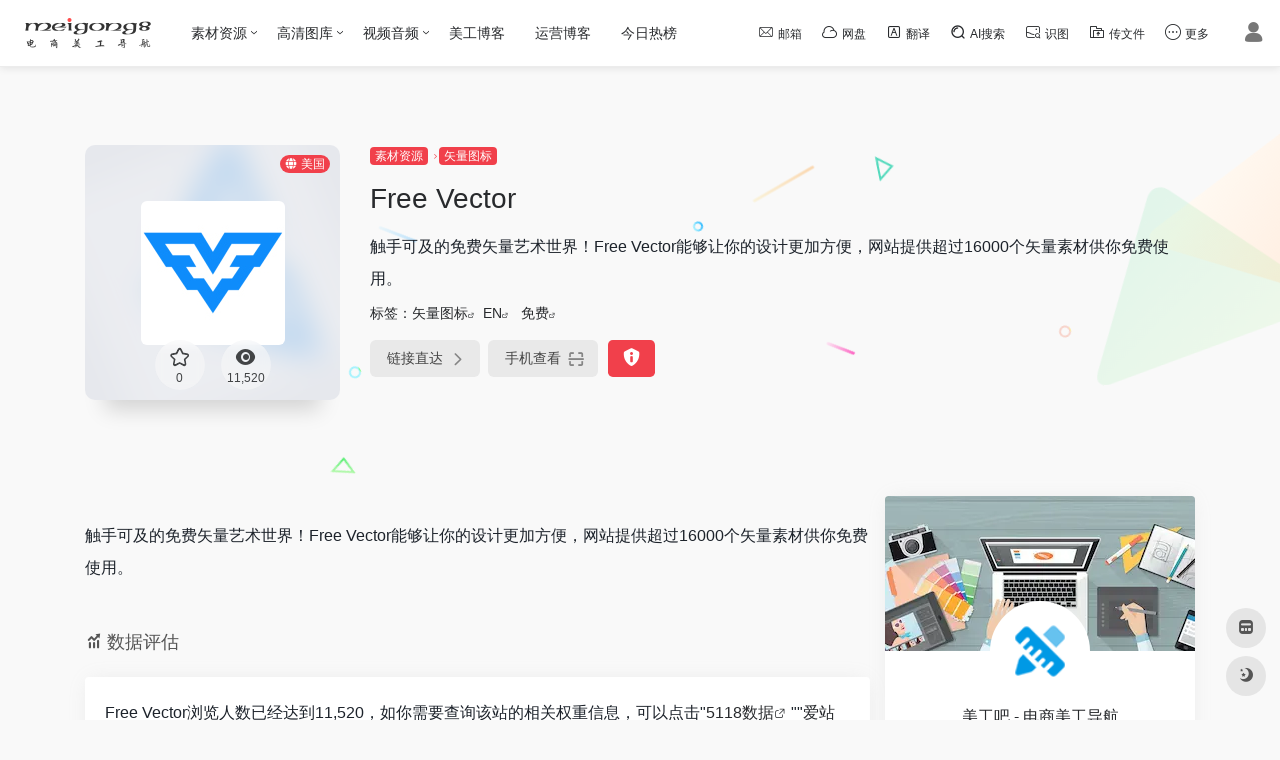

--- FILE ---
content_type: text/html; charset=UTF-8
request_url: https://www.meigong8.com/sites/310.html
body_size: 16289
content:
<!DOCTYPE html><html lang="zh-Hans" class="io-grey-mode"><head><script> var default_c = "io-grey-mode"; var night = document.cookie.replace(/(?:(?:^|.*;\s*)io_night_mode\s*\=\s*([^;]*).*$)|^.*$/, "$1"); try { if (night === "0" || (!night && window.matchMedia("(prefers-color-scheme: dark)").matches)) { document.documentElement.classList.add("io-black-mode"); document.documentElement.classList.remove(default_c); } else { document.documentElement.classList.remove("io-black-mode"); document.documentElement.classList.add(default_c); } } catch (_) {}</script><meta charset="UTF-8"><meta name="renderer" content="webkit"><meta name="force-rendering" content="webkit"><meta http-equiv="X-UA-Compatible" content="IE=edge, chrome=1"><meta name="viewport" content="width=device-width, initial-scale=1.0, user-scalable=0, minimum-scale=1.0, maximum-scale=0.0, viewport-fit=cover"><title>Free Vector | 美工吧 - 电商美工导航</title><meta name="theme-color" content="#f9f9f9" /><meta name="keywords" content="EN,免费" /><meta name="description" content="触手可及的免费矢量艺术世界！Free Vector能够让你的设计更加方便，网站提供超过16000个矢量素材供你免费使用。" /><meta property="og:type" content="article"><meta property="og:url" content="https://www.meigong8.com/sites/310.html"/> <meta property="og:title" content="Free Vector | 美工吧 - 电商美工导航"><meta property="og:description" content="触手可及的免费矢量艺术世界！Free Vector能够让你的设计更加方便，网站提供超过16000个矢量素材供你免费使用。"><meta property="og:image" content="https://www.meigong8.com/wp-content/uploads/2021/02/freevector.jpg"><meta property="og:site_name" content="美工吧 &#8211; 电商美工导航"><link rel="shortcut icon" href="/wp-content/uploads/2021/03/logo@2.png"><link rel="apple-touch-icon" href="/wp-content/uploads/2021/03/appico.png"><!--[if IE]><script src="https://www.meigong8.com/wp-content/themes/onenav/js/html5.min.js"></script><![endif]--><meta name='robots' content='max-image-preview:large' /><style id='wp-img-auto-sizes-contain-inline-css' type='text/css'>img:is([sizes=auto i],[sizes^="auto," i]){contain-intrinsic-size:3000px 1500px}/*# sourceURL=wp-img-auto-sizes-contain-inline-css */</style><style id='classic-theme-styles-inline-css' type='text/css'>/*! This file is auto-generated */.wp-block-button__link{color:#fff;background-color:#32373c;border-radius:9999px;box-shadow:none;text-decoration:none;padding:calc(.667em + 2px) calc(1.333em + 2px);font-size:1.125em}.wp-block-file__button{background:#32373c;color:#fff;text-decoration:none}/*# sourceURL=/wp-includes/css/classic-themes.min.css */</style><link rel='stylesheet' id='coonav-css' href='https://www.meigong8.com/wp-content/themes/onenav-child/css/coonav.min.css?ver=2025100602' type='text/css' media='all' /><link rel='stylesheet' id='iconfont-css' href='https://www.meigong8.com/wp-content/themes/onenav/css/iconfont.css?ver=4.1811' type='text/css' media='all' /><link rel='stylesheet' id='iconfont-io-1-css' href='//at.alicdn.com/t/c/font_4597487_z90ashqtqi9.css' type='text/css' media='all' /><link rel='stylesheet' id='iconfont-io-2-css' href='//at.alicdn.com/t/c/font_4597440_iq8r6of3g6e.css' type='text/css' media='all' /><link rel='stylesheet' id='bootstrap-css' href='https://www.meigong8.com/wp-content/themes/onenav/css/bootstrap.min.css?ver=4.1811' type='text/css' media='all' /><link rel='stylesheet' id='lightbox-css' href='https://www.meigong8.com/wp-content/themes/onenav-child/css/jquery.fancybox.min.css?ver=4.1811' type='text/css' media='all' /><link rel='stylesheet' id='style-css' href='https://www.meigong8.com/wp-content/themes/onenav/css/style.min.css?ver=4.1811' type='text/css' media='all' /><script type="text/javascript" src="https://www.meigong8.com/wp-content/themes/onenav-child/js/jquery.min.js?ver=4.1811" id="jquery-js"></script><script type="text/javascript" id="jquery-js-after">/* <![CDATA[ *//* <![CDATA[ */ function loadFunc(func) {if (document.all){window.attachEvent("onload",func);}else{window.addEventListener("load",func,false);}} /* ]]]]><![CDATA[> *///# sourceURL=jquery-js-after/* ]]> */</script><link rel="canonical" href="https://www.meigong8.com/sites/310.html" /><style>.customize-width{max-width:1900px}.sidebar-nav{width:220px}@media (min-width: 768px){.main-content{margin-left:220px;}.main-content .page-header{left:220px;}}</style><!-- 背景设置输出 --></head><body class="wp-singular sites-template-default single single-sites postid-310 wp-theme-onenav wp-child-theme-onenav-child sidebar_right sites gradient-bg"><div class="main-content flex-fill"> <div class=" header-nav"> <div id="header" class="page-header sticky"> <div class="navbar navbar-expand-md"> <div class="container-fluid customize-width p-0 position-relative"> <a href="https://www.meigong8.com" class="navbar-brand d-none d-md-flex m-0 mr-3" title="美工吧 &#8211; 电商美工导航"> <img src="/wp-content/uploads/2024/05/20240529124646194.png" class="logo-light" alt="美工吧 &#8211; 电商美工导航"> <img src="/wp-content/uploads/2024/05/20240529124446670.png" class="logo-dark d-none" alt="美工吧 &#8211; 电商美工导航"> </a> <div class="position-absolute w-100 text-center"> <a href="https://www.meigong8.com" class="navbar-brand d-md-none m-0" title="美工吧 &#8211; 电商美工导航"> <img src="/wp-content/uploads/2024/05/20240529124646194.png" class="logo-light" alt="美工吧 &#8211; 电商美工导航"> <img src="/wp-content/uploads/2024/05/20240529124446670.png" class="logo-dark d-none" alt="美工吧 &#8211; 电商美工导航"> </a> </div> <div class="nav-item d-md-none mobile-menu py-2 position-relative"></div> <div class="collapse navbar-collapse order-2 order-md-1"> <ul class="navbar-nav navbar-top site-menu mr-4"> <li id="menu-item-548" class="menu-item menu-item-type-taxonomy menu-item-object-favorites current-favorites-ancestor current-menu-ancestor current-menu-parent current-favorites-parent menu-item-has-children menu-item-548"><a href="https://www.meigong8.com/favorites/sucaiziyuan">素材资源</a><ul class="sub-menu"> <li id="menu-item-638" class="menu-item menu-item-type-taxonomy menu-item-object-favorites menu-item-638"><a href="https://www.meigong8.com/favorites/miankousucai"> <i class="io io-png icon-fw icon-lg"></i> <span>免抠素材</span></a></li> <li id="menu-item-639" class="menu-item menu-item-type-taxonomy menu-item-object-favorites menu-item-639"><a href="https://www.meigong8.com/favorites/mianfeisucai"> <i class="io io-icon6 icon-fw icon-lg"></i> <span>免费素材</span></a></li> <li id="menu-item-640" class="menu-item menu-item-type-taxonomy menu-item-object-favorites menu-item-640"><a href="https://www.meigong8.com/favorites/shoufeisucai"> <i class="io io-shou_fei icon-fw icon-lg"></i> <span>收费素材</span></a></li> <li id="menu-item-641" class="menu-item menu-item-type-taxonomy menu-item-object-favorites menu-item-641"><a href="https://www.meigong8.com/favorites/shiliangtubiao"> <i class="io io-vector icon-fw icon-lg"></i> <span>矢量图标</span></a></li> <li id="menu-item-642" class="menu-item menu-item-type-taxonomy menu-item-object-favorites menu-item-642"><a href="https://www.meigong8.com/favorites/bishuasucai"> <i class="io io-bishua icon-fw icon-lg"></i> <span>笔刷素材</span></a></li> <li id="menu-item-643" class="menu-item menu-item-type-taxonomy menu-item-object-favorites current-menu-item menu-item-643"><a href="https://www.meigong8.com/favorites/wenlibeijing" aria-current="page"> <i class="io io-wenli5 icon-fw icon-lg"></i> <span>纹理背景</span></a></li></ul></li><li id="menu-item-550" class="menu-item menu-item-type-taxonomy menu-item-object-favorites menu-item-has-children menu-item-550"><a href="https://www.meigong8.com/favorites/gaoqingtuku">高清图库</a><ul class="sub-menu"> <li id="menu-item-644" class="menu-item menu-item-type-taxonomy menu-item-object-favorites menu-item-644"><a href="https://www.meigong8.com/favorites/yitusoutu"> <i class="io io-yitusoutu12 icon-fw icon-lg"></i> <span>以图搜图</span></a></li> <li id="menu-item-645" class="menu-item menu-item-type-taxonomy menu-item-object-favorites menu-item-645"><a href="https://www.meigong8.com/favorites/mianfeituku"> <i class="io io-icon6 icon-fw icon-lg"></i> <span>免费图库</span></a></li> <li id="menu-item-646" class="menu-item menu-item-type-taxonomy menu-item-object-favorites menu-item-646"><a href="https://www.meigong8.com/favorites/shangyongtuku"> <i class="io io-shou_fei icon-fw icon-lg"></i> <span>商用图库</span></a></li> <li id="menu-item-647" class="menu-item menu-item-type-taxonomy menu-item-object-favorites menu-item-647"><a href="https://www.meigong8.com/favorites/xiaozhongtuku"> <i class="io io-tuku icon-fw icon-lg"></i> <span>小众图库</span></a></li></ul></li><li id="menu-item-549" class="menu-item menu-item-type-taxonomy menu-item-object-favorites menu-item-has-children menu-item-549"><a href="https://www.meigong8.com/favorites/shipinyinpin">视频音频</a><ul class="sub-menu"> <li id="menu-item-648" class="menu-item menu-item-type-taxonomy menu-item-object-favorites menu-item-648"><a href="https://www.meigong8.com/favorites/chuangyishipin"> <i class="io io-chuangyizhongxin1 icon-fw icon-lg"></i> <span>创意视频</span></a></li> <li id="menu-item-652" class="menu-item menu-item-type-taxonomy menu-item-object-favorites menu-item-652"><a href="https://www.meigong8.com/favorites/shipinsucai"> <i class="io io-shipin icon-fw icon-lg"></i> <span>视频素材</span></a></li> <li id="menu-item-653" class="menu-item menu-item-type-taxonomy menu-item-object-favorites menu-item-653"><a href="https://www.meigong8.com/favorites/peilesucai"> <i class="io io-peile icon-fw icon-lg"></i> <span>配乐素材</span></a></li> <li id="menu-item-654" class="menu-item menu-item-type-taxonomy menu-item-object-favorites menu-item-654"><a href="https://www.meigong8.com/favorites/yinxiaosucai"> <i class="io io-yin_xiao icon-fw icon-lg"></i> <span>音效素材</span></a></li> <li id="menu-item-665" class="menu-item menu-item-type-taxonomy menu-item-object-favorites menu-item-665"><a href="https://www.meigong8.com/favorites/shipinjianji"> <i class="io io-shipinjianji icon-fw icon-lg"></i> <span>视频剪辑</span></a></li> <li id="menu-item-649" class="menu-item menu-item-type-taxonomy menu-item-object-favorites menu-item-649"><a href="https://www.meigong8.com/favorites/zaixianpeiyin"> <i class="io io-peiyin icon-fw icon-lg"></i> <span>在线配音</span></a></li> <li id="menu-item-655" class="menu-item menu-item-type-taxonomy menu-item-object-favorites menu-item-655"><a href="https://www.meigong8.com/favorites/yinpinbianji"> <i class="io io-yinpin icon-fw icon-lg"></i> <span>音频编辑</span></a></li> <li id="menu-item-650" class="menu-item menu-item-type-taxonomy menu-item-object-favorites menu-item-650"><a href="https://www.meigong8.com/favorites/zhinengzimu"> <i class="io io-zimu11 icon-fw icon-lg"></i> <span>智能字幕</span></a></li></ul></li><li id="menu-item-1433" class="menu-item menu-item-type-post_type menu-item-object-page menu-item-1433"><a href="https://www.meigong8.com/blog">美工博客</a></li><li id="menu-item-1543" class="menu-item menu-item-type-custom menu-item-object-custom menu-item-1543"><a target="_blank" href="https://www.coonav.com/blog">运营博客</a></li><li id="menu-item-1423" class="menu-item menu-item-type-custom menu-item-object-custom menu-item-1423"><a href="https://www.meigong8.com/hotnews/">今日热榜</a></li> </ul> </div> <ul class="nav navbar-menu text-xs order-1 order-md-2 position-relative"> <!-- 快捷访问 --> <li class="dropdownmenu d-none d-md-block"> <a rel="noopener" href="javascript:void(0)"> <i class="io io-youxiang mr-2"></i><span>邮箱</span></a> <ul class="sub-menu-ul"> <li class="menu-item-li"><a target="_blank" rel="nofollow" href="https://mail.qq.com"><span class="platform-logo io-QQyouxiang_24"></span>QQ邮箱</a></li> <li class="menu-item-li"><a target="_blank" rel="nofollow" href="https://mail.163.com"><span class="platform-logo io-wangyiyouxiang_24"></span>163邮箱</a></li> <li class="menu-item-li"><a target="_blank" rel="nofollow" href="https://www.126.com"><span class="platform-logo io-youxiang1"></span>126邮箱</a></li> <li class="menu-item-li"><a target="_blank" rel="nofollow" href="https://mail.10086.cn"><span class="platform-logo io-youxiang2"></span>139邮箱</a></li> <li class="menu-item-li"><a target="_blank" rel="nofollow" href="https://mail.aliyun.com"><span class="platform-logo io-aliyouxiang"></span>阿里邮箱</a></li> <li class="menu-item-li"><a target="_blank" rel="nofollow" href="https://mail.sina.com.cn"><span class="platform-logo io-xinlangyouxiang"></span>新浪邮箱</a></li> <li class="menu-item-li"><a target="_blank" rel="nofollow" href="https://exmail.qq.com"><span class="platform-logo io-tengxunqiyeyouxiang"></span>腾讯企邮</a></li> <li class="menu-item-li"><a target="_blank" rel="nofollow" href="https://qiye.aliyun.com"><span class="platform-logo io-aliyouxiang"></span>阿里企邮</a></li> <li class="menu-item-li"><a target="_blank" rel="nofollow" href="https://mail.sohu.com"><span class="platform-logo io-souhuyouxiang"></span>搜狐邮箱</a></li> <li class="menu-item-li"><a target="_blank" rel="nofollow" href="https://mail.google.com"><span class="platform-logo io-Gmail"></span>Gmail邮箱</a></li> </ul> </li> <li class="dropdownmenu d-none d-md-block"> <a rel="noopener" href="javascript:void(0)"> <i class="io io-wangpan98 mr-2"></i><span>网盘</span></a> <ul class="sub-menu-ul"> <li class="menu-item-li"><a target="_blank" rel="nofollow" href="http://www.ys168.com"><span class="platform-logo io-ys168"></span>永硕E盘</a></li> <li class="menu-item-li"><a target="_blank" rel="nofollow" href="https://115.com"><span class="platform-logo io-115"></span>115网盘</a></li> <li class="menu-item-li"><a target="_blank" rel="nofollow" href="https://pan.baidu.com"><span class="platform-logo io-wangpanbd999"></span>百度网盘</a></li> <li class="menu-item-li"><a target="_blank" rel="nofollow" href="https://www.alipan.com"><span class="platform-logo io-aliyunpan"></span>阿里云盘</a></li> <li class="menu-item-li"><a target="_blank" rel="nofollow" href="https://www.ctfile.com"><span class="platform-logo io-chengtongwangpan"></span>城通网盘</a></li> <li class="menu-item-li"><a target="_blank" rel="nofollow" href="https://pan.quark.cn"><span class="platform-logo io-kuakewangpan"></span>夸克网盘</a></li> <li class="menu-item-li"><a target="_blank" rel="nofollow" href="https://www.weiyun.com"><span class="platform-logo io-tengxunweiyun"></span>腾讯微云</a></li> <li class="menu-item-li"><a target="_blank" rel="nofollow" href="https://www.lanzou.com"><span class="platform-logo io-lanzou"></span>蓝奏云盘</a></li> </ul> </li> <li class="dropdownmenu d-none d-md-block"> <a rel="noopener" href="javascript:void(0)"> <i class="io io-fanyi73 mr-2"></i><span>翻译</span></a> <ul class="sub-menu-ul"> <li class="menu-item-li"><a target="_blank" rel="nofollow" href="https://fanyi.baidu.com/mtpe-individual/multimodal#/"><span class="platform-logo io-baidu6"></span>百度翻译</a></li> <li class="menu-item-li"><a target="_blank" rel="nofollow" href="https://fanyi.youdao.com/#/"><span class="platform-logo io-youdaofanyi23"></span>有道翻译</a></li> <li class="menu-item-li"><a target="_blank" rel="nofollow" href="https://translate.sogou.com"><span class="platform-logo io-sougousousuo"></span>搜狗翻译</a></li> <li class="menu-item-li"><a target="_blank" rel="nofollow" href="https://www.iciba.com/translate"><span class="platform-logo io-jinshanciba3"></span>金山词霸</a></li> <li class="menu-item-li"><a target="_blank" rel="nofollow" href="https://translate.google.com/?hl=zh-CN"><span class="platform-logo io-google"></span>谷歌翻译</a></li> <li class="menu-item-li"><a target="_blank" rel="nofollow" href="https://www.deepl.com/zh/translator"><span class="platform-logo io-deepllogo"></span>DeepL翻译</a></li> </ul> </li> <li class="dropdownmenu d-none d-md-block"> <a rel="noopener" href="javascript:void(0)"> <i class="io io-sousuo1 mr-2"></i><span>AI搜索</span></a> <ul class="sub-menu-ul"> <li class="menu-item-li"><a target="_blank" rel="nofollow" href="https://chat.deepseek.com/"><span class="platform-logo io-deepseek"></span>DeepSeek</a></li> <li class="menu-item-li"><a target="_blank" rel="nofollow" href="https://www.tongyi.com/"><span class="platform-logo io-tongyiqianwen"></span>通义千问</a></li> <li class="menu-item-li"><a target="_blank" rel="nofollow" href="https://zhida.zhihu.com/"><span class="platform-logo io-zhihu"></span>知乎直答</a></li> <li class="menu-item-li"><a target="_blank" rel="nofollow" href="https://ying.baichuan-ai.com/chat"><span class="platform-logo io-baixiaoying"></span>百小应AI</a></li> <li class="menu-item-li"><a target="_blank" rel="nofollow" href="https://www.doubao.com/chat/"><span class="platform-logo io-doubao"></span>豆包AI搜索</a></li> <li class="menu-item-li"><a target="_blank" rel="nofollow" href="https://www.n.cn/"><span class="platform-logo io-namiAI"></span>纳米AI搜索</a></li> <li class="menu-item-li"><a target="_blank" rel="nofollow" href="https://chat.baidu.com/"><span class="platform-logo io-baidu6"></span>百度AI搜索</a></li> <li class="menu-item-li"><a target="_blank" rel="nofollow" href="https://metaso.cn/"><span class="platform-logo io-mitaxiezuomao"></span>秘塔AI搜索</a></li> <li class="menu-item-li"><a target="_blank" rel="nofollow" href="https://www.tiangong.cn/"><span class="platform-logo io-tab-logo-B0tzp8eR"></span>天工AI搜索</a></li> </ul> </li> <li class="dropdownmenu d-none d-md-block"> <a rel="noopener" href="javascript:void(0)"> <i class="io io-yitusoutu12 mr-2"></i><span>识图</span></a> <ul class="sub-menu-ul"> <li class="menu-item-li"><a target="_blank" rel="nofollow" href="https://st.so.com"><span class="platform-logo io-sousuo360"></span>360识图</a></li> <li class="menu-item-li"><a target="_blank" rel="nofollow" href="https://cn.bing.com/visualsearch?mkt=zh-CN"><span class="platform-logo io-weiruan"></span>Bing识图</a></li> <li class="menu-item-li"><a target="_blank" rel="nofollow" href="https://graph.baidu.com/pcpage/index"><span class="platform-logo io-baidu6"></span>百度识图</a></li> <li class="menu-item-li"><a target="_blank" rel="nofollow" href="https://pic.sogou.com"><span class="platform-logo io-sougousousuo"></span>搜狗识图</a></li> <li class="menu-item-li"><a target="_blank" rel="nofollow" href="https://images.google.com"><span class="platform-logo io-google"></span>谷歌识图</a></li> <li class="menu-item-li"><a target="_blank" rel="nofollow" href="https://tineye.com"><span class="platform-logo io-tineye"></span>TinEye识图</a></li> <li class="menu-item-li"><a target="_blank" rel="nofollow" href="https://yandex.com/images"><span class="platform-logo io-yandex-logo"></span>Yandex识图</a></li> </ul> </li> <li class="dropdownmenu d-none d-md-block"> <a rel="noopener" href="javascript:void(0)"> <i class="io io-shangchuanwenjian0 mr-2"></i><span>传文件</span></a> <ul class="sub-menu-ul"> <li class="menu-item-li"><a target="_blank" rel="nofollow" title="文叔叔 - 传文件，找文叔叔" href="https://www.wenshushu.cn"><span class="platform-logo io-wenshushu"></span>文叔叔</a></li> <li class="menu-item-li"><a target="_blank" rel="nofollow" title="传文件，传文本，传屏幕，传实时视频" href="https://easychuan.cn"><span class="platform-logo io-shangchuanwenjian"></span>轻松传</a></li> <li class="menu-item-li"><a target="_blank" rel="nofollow" title="PP直连 - 全平台、跨网络、多设备直连" href="https://www.ppzhilian.com"><span class="platform-logo io-shangchuanwenjian1"></span>PP直连</a></li> <li class="menu-item-li"><a target="_blank" rel="nofollow" title="可在任意浏览器中查看笔记" href="https://note.coonav.com"><span class="platform-logo io-bianqian-copy"></span>共享笔记</a></li> <li class="menu-item-li"><a target="_blank" rel="nofollow" title="信息被阅读后，即刻销毁，数据在浏览器内进行加密和解密" href="https://one.coonav.com"><span class="platform-logo io-yuehoujifen1"></span>阅后即焚</a></li> <li class="menu-item-li"><a target="_blank" rel="nofollow" title="UC网盘｜大文件传输助手" href="https://fast.uc.cn"><span class="platform-logo io-UC"></span>文件传输</a></li> <li class="menu-item-li"><a target="_blank" rel="nofollow" title="奶牛快传｜大文件传输工具" href="https://cowtransfer.com"><span class="platform-logo io-nainiukuaichuan"></span>奶牛快传</a></li> <li class="menu-item-li"><a target="_blank" rel="nofollow" title="微信文件传输助手网页版" href="https://filehelper.weixin.qq.com"><span class="platform-logo io-weixin"></span>微信助手</a></li> </ul> </li> <li class="dropdownmenu d-none d-md-block"> <a rel="noopener" href="javascript:void(0)"> <i class="io io-gengduo mr-2"></i><span>更多</span></a> <ul class="sub-menu-ul"> <li class="menu-item-li"><a target="_blank" rel="nofollow" href="https://ps.gaoding.com/#/"><span class="platform-logo io-Photoshop"></span>在线PS</a></li> <li class="menu-item-li"><a target="_blank" href="https://api.coonav.com/meigong8"><span class="platform-logo io-yanliu2"></span>设计名言</a></li> <li class="menu-item-li"><a href="https://www.coonav.com/bizhi"><span class="platform-logo io-bizhishezhi"></span>电脑壁纸</a></li> <li class="menu-item-li"><a href="https://www.coonav.com/huatu"><span class="platform-logo io-shouhuihuatu"></span>在线画图</a></li> <li class="menu-item-li"><a href="https://www.coonav.com/baiban"><span class="platform-logo io-xiaobaiban"></span>在线白板</a></li> <li class="menu-item-li"><a href="https://www.meigong8.com/about"><span class="platform-logo io-guanyuwomen"></span>关于本站</a></li> </ul> </li> <li class="nav-login ml-3 ml-md-4"> <a href="https://www.meigong8.com/login/?redirect_to=https://www.meigong8.com/sites/310.html" title="登录"><i class="iconfont icon-user icon-lg"></i></a> </li> <!-- 设置面板按钮（桌面端） --> </ul> </div> </div> </div> <div class="placeholder"></div> </div><div id="content" class="container my-4 my-md-5"> <div class="background-fx"><img src="https://www.meigong8.com/wp-content/themes/onenav/images/fx/shape-01.svg" class="shape-01"><img src="https://www.meigong8.com/wp-content/themes/onenav/images/fx/shape-02.svg" class="shape-02"><img src="https://www.meigong8.com/wp-content/themes/onenav/images/fx/shape-03.svg" class="shape-03"><img src="https://www.meigong8.com/wp-content/themes/onenav/images/fx/shape-04.svg" class="shape-04"><img src="https://www.meigong8.com/wp-content/themes/onenav/images/fx/shape-05.svg" class="shape-05"><img src="https://www.meigong8.com/wp-content/themes/onenav/images/fx/shape-06.svg" class="shape-06"><img src="https://www.meigong8.com/wp-content/themes/onenav/images/fx/shape-07.svg" class="shape-07"><img src="https://www.meigong8.com/wp-content/themes/onenav/images/fx/shape-08.svg" class="shape-08"><img src="https://www.meigong8.com/wp-content/themes/onenav/images/fx/shape-09.svg" class="shape-09"><img src="https://www.meigong8.com/wp-content/themes/onenav/images/fx/shape-10.svg" class="shape-10"><img src="https://www.meigong8.com/wp-content/themes/onenav/images/fx/shape-11.svg" class="shape-11"></div><div class="row site-content py-4 py-md-5 mb-xl-5 mb-0 mx-xxxl-n5"><!-- 网址信息 --><div class="col-12 col-sm-5 col-md-4 col-lg-3"><div class="siteico"><div class="blur blur-layer" style="background: transparent url(https://www.meigong8.com/wp-content/uploads/2021/02/freevector.jpg) no-repeat center center;-webkit-background-size: cover;-moz-background-size: cover;-o-background-size: cover;background-size: cover;animation: rotate 30s linear infinite;"></div><img class="img-cover lazy unfancybox" src="https://www.meigong8.com/wp-content/themes/onenav/images/t.png" data-src="https://www.meigong8.com/wp-content/uploads/2021/02/freevector.jpg" height="auto" width="auto" alt="Free Vector"><div id="country" class="text-xs custom-piece_c_b country-piece loadcountry"><i class="iconfont icon-globe mr-1"></i>美国</div><div class="tool-actions text-center mt-md-4"> <a href="javascript:;" data-action="post_star" data-post_type="sites" data-id="310" data-ticket="a3aca945e6" class=" btn btn-like btn-icon btn-light rounded-circle p-2 mx-3 mx-md-2 " data-toggle="tooltip" data-placement="top" title="收藏"> <span class="flex-column text-height-xs"> <i class="star-ico icon-lg iconfont icon-collection-line"></i> <small class="star-count-310 text-xs mt-1">0</small> </span> </a><a href="javascript:;" class="btn-share-toggler btn btn-icon btn-light rounded-circle p-2 mx-3 mx-md-2" data-toggle="tooltip" data-placement="top" title="浏览"><span class="flex-column text-height-xs"><i class="icon-lg iconfont icon-chakan"></i><small class="share-count text-xs mt-1">11,520</small></span></a></div></div></div><div class="col mt-4 mt-sm-0"><div class="site-body text-sm"><a class="btn-cat custom_btn-d mr-1" href="https://www.meigong8.com/favorites/sucaiziyuan">素材资源</a><i class="iconfont icon-arrow-r-m custom-piece_c" style="font-size:50%;color:#f1404b;vertical-align:0.075rem"></i><a class='btn-cat custom_btn-d mr-1' href='https://www.meigong8.com/favorites/shiliangtubiao'>矢量图标</a><h1 class="site-name h3 my-3">Free Vector</h1><div class="mt-2"><p class="mb-2">触手可及的免费矢量艺术世界！Free Vector能够让你的设计更加方便，网站提供超过16000个矢量素材供你免费使用。</p>标签：<span class="mr-2"><a href="https://www.meigong8.com/favorites/shiliangtubiao" rel="tag">矢量图标</a><i class="iconfont icon-wailian text-ss"></i></span><span class="mr-2"><a href="https://www.meigong8.com/sitetag/en" rel="tag">EN</a><i class="iconfont icon-wailian text-ss"></i></span> <span class="mr-2"><a href="https://www.meigong8.com/sitetag/mianfei" rel="tag">免费</a><i class="iconfont icon-wailian text-ss"></i></span><div class="site-go mt-3"><div id="security_check_img"></div><span class="site-go-url"><a href="https://www.meigong8.com/go/?url=aHR0cHM6Ly93d3cuZnJlZXZlY3Rvci5jb20v" title="Free Vector" target="_blank" class="btn btn-arrow mr-2"><span>链接直达<i class="iconfont icon-arrow-r-m"></i></span></a></span><a href="javascript:" class="btn btn-arrow qr-img" data-toggle="tooltip" data-placement="bottom" data-html="true" title="<img src='https://www.meigong8.com/qr/?text=https://www.freevector.com/&#038;size=150&#038;margin=10' width='150'>"><span>手机查看<i class="iconfont icon-qr-sweep"></i></span></a><a href="javascript:" class="btn btn-danger qr-img tooltip-toggle rounded-lg" data-post_id="310" data-toggle="modal" data-placement="top" data-target="#report-sites-modal" title="反馈"><i class="iconfont icon-statement icon-lg"></i></a></div></div></div></div><!-- 网址信息 end --></div> <main class="content" role="main"> <div class="content-wrap"> <div class="content-layout"> <div class="panel site-content card transparent"> <div class="card-body p-0"> <div class="apd-bg"> </div> <div class="panel-body single my-4 "> <p>触手可及的免费矢量艺术世界！Free Vector能够让你的设计更加方便，网站提供超过16000个矢量素材供你免费使用。</p> </div> </div> </div> <h2 class="text-gray text-lg my-4"><i class="iconfont icon-tubiaopeizhi mr-1"></i>数据评估</h2> <div class="panel site-content sites-default-content card"> <div class="card-body"> <p class="viewport"> Free Vector浏览人数已经达到11,520，如你需要查询该站的相关权重信息，可以点击"<a class="external" href="https://www.meigong8.com/go/?url=aHR0cHM6Ly9zZW8uNTExOC5jb20vd3d3LmZyZWV2ZWN0b3IuY29tP3Q9eWRt" rel="nofollow" target="_blank">5118数据</a>""<a class="external" href="https://www.meigong8.com/go/?url=aHR0cHM6Ly93d3cuYWl6aGFuLmNvbS9zZW8vd3d3LmZyZWV2ZWN0b3IuY29t" rel="nofollow" target="_blank">爱站数据</a>""<a class="external" href="https://www.meigong8.com/go/?url=aHR0cHM6Ly9zZW8uY2hpbmF6LmNvbS8%2FcT13d3cuZnJlZXZlY3Rvci5jb20%3D" rel="nofollow" target="_blank">Chinaz数据</a>"进入；以目前的网站数据参考，建议大家请以爱站数据为准，更多网站价值评估因素如：Free Vector的访问速度、搜索引擎收录以及索引量、用户体验等；当然要评估一个站的价值，最主要还是需要根据您自身的需求以及需要，一些确切的数据则需要找Free Vector的站长进行洽谈提供。如该站的IP、PV、跳出率等！</p> <div class="text-center my-2"><span class=" content-title"><span class="d-none">关于Free Vector</span>特别声明</span></div> <p class="text-muted text-sm m-0"> 本站美工吧 &#8211; 电商美工导航提供的Free Vector都来源于网络，不保证外部链接的准确性和完整性，同时，对于该外部链接的指向，不由美工吧 &#8211; 电商美工导航实际控制，在2021年2月10日 下午2:08收录时，该网页上的内容，都属于合规合法，后期网页的内容如出现违规，可以直接联系网站管理员进行删除，美工吧 &#8211; 电商美工导航不承担任何责任。</p> </div> <div class="card-footer text-muted text-xs"> <div class="d-flex"><span>美工吧 &#8211; 电商美工导航致力于优质、实用的网络站点资源收集与分享！</span><span class="ml-auto d-none d-md-block">本文地址https://www.meigong8.com/sites/310.html转载请注明</span></div> </div> </div> <h2 class="text-gray text-lg my-4"><i class="site-tag iconfont icon-tag icon-lg mr-1" ></i>相关导航</h2> <div class="row mb-n4"> <div class="url-card col-6 col-sm-6 col-md-4 "> <div class="url-body default "> <a href="https://www.meigong8.com/go/?url=aHR0cHM6Ly90aW55cG5nLmNvbS8%3D" target="_blank" rel="external nofollow noopener" data-id="237" data-url="https://tinypng.com" class="card no-c is-views mb-4 site-237" data-toggle="tooltip" data-placement="bottom" title="一个压缩PNG的神站，拥有超高压缩率的同时对画质损耗降到最低，美工们可以轻易把PNG透明素材图降到500kb以内。"> <div class="card-body url-content d-flex align-items-center"> <div class="url-img rounded-circle mr-2 d-flex align-items-center justify-content-center"> <img class=" lazy unfancybox" src="https://www.meigong8.com/wp-content/themes/onenav-child/images/favicon.webp" data-src="/thumb.php?src=2021%2F02%2Fpanda_chewing.jpg&w=40&h=40&q=80" height="auto" width="auto" alt="TinyPNG"> </div> <div class="url-info flex-fill"> <div class="text-sm overflowClip_1"> <span class="badge vc-red text-ss mr-1" title="置顶">顶</span><strong>TinyPNG</strong> </div> <p class="overflowClip_1 m-0 text-muted text-xs">一个压缩PNG的神站，拥有超高压缩率的同时对画质损耗降到最低，美工们可以轻易把PNG透明素材图降到500kb以内。</p> </div> </div> </a> <a href="https://www.meigong8.com/sites/237.html" target="_blank" title="详情" class="togo text-center text-muted " data-id="237" data-toggle="tooltip" data-placement="right"><i class="iconfont icon-goto"></i></a> </div> </div> <div class="url-card col-6 col-sm-6 col-md-4 "> <div class="url-body default "> <a href="https://www.meigong8.com/go/?url=aHR0cHM6Ly93d3cuYXJ0c3RhdGlvbi5jb20v" target="_blank" rel="external nofollow noopener" data-id="94" data-url="https://www.artstation.com" class="card no-c is-views mb-4 site-94" data-toggle="tooltip" data-placement="bottom" title="需搭梯子，一个收录世界顶级插画作品的社区"> <div class="card-body url-content d-flex align-items-center"> <div class="url-img rounded-circle mr-2 d-flex align-items-center justify-content-center"> <img class=" lazy unfancybox" src="https://www.meigong8.com/wp-content/themes/onenav-child/images/favicon.webp" data-src="/thumb.php?src=2022%2F03%2Fartstation.png&w=40&h=40&q=80" height="auto" width="auto" alt="ArtStation"> </div> <div class="url-info flex-fill"> <div class="text-sm overflowClip_1"> <strong>ArtStation</strong> </div> <p class="overflowClip_1 m-0 text-muted text-xs">需搭梯子，一个收录世界顶级插画作品的社区</p> </div> </div> </a> <a href="https://www.meigong8.com/sites/94.html" target="_blank" title="详情" class="togo text-center text-muted " data-id="94" data-toggle="tooltip" data-placement="right"><i class="iconfont icon-goto"></i></a> </div> </div> <div class="url-card col-6 col-sm-6 col-md-4 "> <div class="url-body default "> <a href="https://www.meigong8.com/go/?url=aHR0cHM6Ly9hYmR1emVlZG8uY29tLw%3D%3D" target="_blank" rel="external nofollow noopener" data-id="70" data-url="https://abduzeedo.com" class="card no-c is-views mb-4 site-70" data-toggle="tooltip" data-placement="bottom" title="汇集大量视觉灵感和酷炫PS教程的设计博客"> <div class="card-body url-content d-flex align-items-center"> <div class="url-img rounded-circle mr-2 d-flex align-items-center justify-content-center"> <img class=" lazy unfancybox" src="https://www.meigong8.com/wp-content/themes/onenav-child/images/favicon.webp" data-src="/thumb.php?src=2021%2F02%2Fabduzeedo.jpg&w=40&h=40&q=80" height="auto" width="auto" alt="Abduzeedo"> </div> <div class="url-info flex-fill"> <div class="text-sm overflowClip_1"> <strong>Abduzeedo</strong> </div> <p class="overflowClip_1 m-0 text-muted text-xs">汇集大量视觉灵感和酷炫PS教程的设计博客</p> </div> </div> </a> <a href="https://www.meigong8.com/sites/70.html" target="_blank" title="详情" class="togo text-center text-muted " data-id="70" data-toggle="tooltip" data-placement="right"><i class="iconfont icon-goto"></i></a> </div> </div> <div class="url-card col-6 col-sm-6 col-md-4 "> <div class="url-body default "> <a href="https://www.meigong8.com/go/?url=aHR0cHM6Ly96aGl0dS5pc3V4LnVzLw%3D%3D" target="_blank" rel="external nofollow noopener" data-id="233" data-url="https://zhitu.isux.us" class="card no-c is-views mb-4 site-233" data-toggle="tooltip" data-placement="bottom" title="智图是腾讯ISUX前端团队开发的一个专门用于图片压缩和图片格式转换的平台，其功能包括针对png,jpeg,gif等各类格式图片的压缩，以及为上传图片自动选择最优的图片格式。"> <div class="card-body url-content d-flex align-items-center"> <div class="url-img rounded-circle mr-2 d-flex align-items-center justify-content-center"> <img class=" lazy unfancybox" src="https://www.meigong8.com/wp-content/themes/onenav-child/images/favicon.webp" data-src="/thumb.php?src=2021%2F02%2Fzhitu.jpg&w=40&h=40&q=80" height="auto" width="auto" alt="智图•高效优化"> </div> <div class="url-info flex-fill"> <div class="text-sm overflowClip_1"> <strong>智图•高效优化</strong> </div> <p class="overflowClip_1 m-0 text-muted text-xs">智图是腾讯ISUX前端团队开发的一个专门用于图片压缩和图片格式转换的平台，其功能包括针对png,jpeg,gif等各类格式图片的压缩，以及为上传图片自动选择最优的图片格式。</p> </div> </div> </a> <a href="https://www.meigong8.com/sites/233.html" target="_blank" title="详情" class="togo text-center text-muted " data-id="233" data-toggle="tooltip" data-placement="right"><i class="iconfont icon-goto"></i></a> </div> </div> <div class="url-card col-6 col-sm-6 col-md-4 "> <div class="url-body default "> <a href="https://www.meigong8.com/go/?url=aHR0cHM6Ly9pbWFnZXMuZ29vZ2xlLmNvbS8%3D" target="_blank" rel="external nofollow noopener" data-id="513" data-url="https://images.google.com" class="card no-c is-views mb-4 site-513" data-toggle="tooltip" data-placement="bottom" title="找外国图，当然首选谷歌，识别相似图更精准！ Google 图像搜索可以搜索超过 3.9 亿个图像。用户在关键词框内输入描述图象内容的关键词，便可得到最贴切的相关内容。"> <div class="card-body url-content d-flex align-items-center"> <div class="url-img rounded-circle mr-2 d-flex align-items-center justify-content-center"> <img class=" lazy unfancybox" src="https://www.meigong8.com/wp-content/themes/onenav-child/images/favicon.webp" data-src="/thumb.php?src=2021%2F04%2Fgooglelogo.jpg&w=40&h=40&q=80" height="auto" width="auto" alt="谷歌以图搜图"> </div> <div class="url-info flex-fill"> <div class="text-sm overflowClip_1"> <strong>谷歌以图搜图</strong> </div> <p class="overflowClip_1 m-0 text-muted text-xs">找外国图，当然首选谷歌，识别相似图更精准！ Google 图像搜索可以搜索超过 3.9 亿个图像。用户在关键词框内输入描述图象内容的关键词，便可得到最贴切的相关内容。</p> </div> </div> </a> <a href="https://www.meigong8.com/sites/513.html" target="_blank" title="详情" class="togo text-center text-muted " data-id="513" data-toggle="tooltip" data-placement="right"><i class="iconfont icon-goto"></i></a> </div> </div> <div class="url-card col-6 col-sm-6 col-md-4 "> <div class="url-body default "> <a href="https://www.meigong8.com/go/?url=aHR0cHM6Ly9jb2xvdXJjby5kZS8%3D" target="_blank" rel="external nofollow noopener" data-id="198" data-url="https://colourco.de" class="card no-c is-views mb-4 site-198" data-toggle="tooltip" data-placement="bottom" title="一款在线设计工具，可让您轻松直观地组合颜色。"> <div class="card-body url-content d-flex align-items-center"> <div class="url-img rounded-circle mr-2 d-flex align-items-center justify-content-center"> <img class=" lazy unfancybox" src="https://www.meigong8.com/wp-content/themes/onenav-child/images/favicon.webp" data-src="/thumb.php?src=2021%2F02%2Fcolourco_logo.gif&w=40&h=40&q=80" height="auto" width="auto" alt="Colourcode"> </div> <div class="url-info flex-fill"> <div class="text-sm overflowClip_1"> <strong>Colourcode</strong> </div> <p class="overflowClip_1 m-0 text-muted text-xs">一款在线设计工具，可让您轻松直观地组合颜色。</p> </div> </div> </a> <a href="https://www.meigong8.com/sites/198.html" target="_blank" title="详情" class="togo text-center text-muted " data-id="198" data-toggle="tooltip" data-placement="right"><i class="iconfont icon-goto"></i></a> </div> </div> </div> <!-- comments --><div class="post-apd mt-4"><a href="http://s.hellomadou.com/?b=0A5Z" target="_blank"><img src="https://www.meigong8.com/wp-content/uploads/1757938386-1.webp" alt="广告商赞助" /></a></div><div id="comments" class="comments"> <h2 id="comments-list-title" class="comments-title h5 mx-1 my-4"> <i class="iconfont icon-comment"></i> <span class="noticom"> <a href="https://www.meigong8.com/sites/310.html#respond" class="comments-title" >暂无评论</a> </span> </h2> <div class="card"> <div class="card-body"> <div id="respond_box"> <div id="respond" class="comment-respond"> <form id="commentform" class="text-sm mb-4"> <div class="visitor-avatar d-flex flex-fill mb-2"> <img class="v-avatar rounded-circle" src="https://www.meigong8.com/wp-content/themes/onenav-child/images/gravatar.jpg"> </div> <div class="comment-textarea mb-3"> <textarea name="comment" id="comment" class="form-control" placeholder="输入评论内容..." tabindex="4" cols="50" rows="3"></textarea> </div> <div id="comment-author-info" class="row row-sm"> <div class="col-12 col-md-6 mb-3"><input type="text" name="author" id="author" class="form-control" value="" size="22" placeholder="昵称" tabindex="2"/></div> <div class="col-12 col-md-6 mb-3"><input type="text" name="email" id="email" class="form-control" value="" size="22" placeholder="邮箱" tabindex="3" /></div> </div> <div class="com-footer d-flex justify-content-end flex-wrap"> <input type="hidden" id="_wpnonce" name="_wpnonce" value="b7dc516fd0" /><input type="hidden" name="_wp_http_referer" value="/sites/310.html" /> <a rel="nofollow" id="cancel-comment-reply-link" style="display: none;" href="javascript:;" class="btn btn-light custom_btn-outline mx-2">再想想</a> <input captcha-type="slider" type="hidden" name="captcha_type" value="slider" slider-id=""> <button class="btn btn-dark custom_btn-d ml-2" type="submit" id="submit">发表评论</button> <input type="hidden" name="action" value="ajax_comment"/> <input type='hidden' name='comment_post_ID' value='310' id='comment_post_ID' /><input type='hidden' name='comment_parent' id='comment_parent' value='0' /> </div> </form> <div class="clear"></div> </div> </div> <div id="loading-comments"><span></span></div> <div class="not-comment card"><div class="card-body nothing text-center color-d">暂无评论...</div></div> </div> </div></div><!-- comments end --> </div><!-- content-layout end --> </div><!-- content-wrap end --> <div class="sidebar sidebar-tools d-none d-lg-block"> <div id="about_website-6" class="card io-sidebar-widget io-widget-about-website"> <div class="widget-author-cover"> <div class="media media-2x1"> <div class="media-content" style="background-image: url(/wp-content/uploads/1757038306-1.webp);"></div> </div> <div class="widget-author-avatar"> <div class="flex-avatar"> <img src="/wp-content/uploads/1757038029-logo.png" height="90" width="90"> </div> </div> </div> <div class="widget-author-meta text-center p-4"> <div class="h6 mb-3">美工吧 - 电商美工导航<small class="d-block mt-2">提供一站式电商美工导航服务</small> </div> <div class="row no-gutters text-center my-3"> <div class="col"> <span data-toggle="tooltip" data-placement="top" data-html="true" title="<img src='/wp-content/uploads/2021/09/qrcode_for_gh_d2cd4b7db206_258.jpg' height='100' width='100'>"><i class="iconfont icon-wechat icon-lg"></i></span> </div> <div class="col"> <a href="http://wpa.qq.com/msgrd?v=3&uin=36557428&site=qq&menu=yes" target="_blank" data-toggle="tooltip" data-placement="top" title="QQ" rel="external nofollow"><i class="iconfont icon-qq icon-lg"></i></a> </div> <div class="col"> <a href="https://weibo.com/u/5289494026" target="_blank" data-toggle="tooltip" data-placement="top" title="微博" rel="external nofollow"><i class="iconfont icon-weibo icon-lg"></i></a> </div> </div> <div class="desc text-xs mb-3 overflowClip_2"></div> <div class="row no-gutters text-center"> <div class="col"> <span class="font-theme font-weight-bold text-md">473</span><small class="d-block text-xs text-muted">收录网站</small> </div> <div class="col"> <span class="font-theme font-weight-bold text-md">21</span><small class="d-block text-xs text-muted">文章</small> </div> <div class="col"> <span class="font-theme font-weight-bold text-md">5.8M</span><small class="d-block text-xs text-muted">访客</small> </div> </div> </div> </div><div id="new_cat-3" class="card io-sidebar-widget new_cat"><div class="card-header widget-header"><h3 class="text-md mb-0"><i class="mr-2 iconfont icon-category"></i>最新文章</h3></div> <div class="card-body"> <div class="list-grid list-rounded my-n2"> <div class="list-item py-2"> <div class="media media-3x2 rounded col-4 mr-3"> <a class="media-content" href="https://www.meigong8.com/1576.html" title="抖音详情页设计：五年老狗血泪警告！别再把淘宝详情页直接搬过来了！" data-src="/thumb.php?src=1759193944-1.webp&w=90&q=80"></a> </div> <div class="list-content py-0"> <div class="list-body"> <a href="https://www.meigong8.com/1576.html" class="list-title overflowClip_2" rel="bookmark">抖音详情页设计：五年老狗血泪警告！别再把淘宝详情页直接搬过来了！</a> </div> <div class="list-footer"> <div class="d-flex flex-fill text-muted text-xs"> <time class="d-inline-block">4个月前</time> <div class="flex-fill"></div> <span class="views"><i class="iconfont icon-chakan"></i> 342</span> </div> </div> </div> </div> <div class="list-item py-2"> <div class="media media-3x2 rounded col-4 mr-3"> <a class="media-content" href="https://www.meigong8.com/1575.html" title="抖音详情页尺寸规范：精准设计，引爆商品转化" data-src="/thumb.php?src=1757053549-368040724.webp&w=90&q=80"></a> </div> <div class="list-content py-0"> <div class="list-body"> <a href="https://www.meigong8.com/1575.html" class="list-title overflowClip_2" rel="bookmark">抖音详情页尺寸规范：精准设计，引爆商品转化</a> </div> <div class="list-footer"> <div class="d-flex flex-fill text-muted text-xs"> <time class="d-inline-block">4个月前</time> <div class="flex-fill"></div> <span class="views"><i class="iconfont icon-chakan"></i> 369</span> </div> </div> </div> </div> <div class="list-item py-2"> <div class="media media-3x2 rounded col-4 mr-3"> <a class="media-content" href="https://www.meigong8.com/1569.html" title="美工兼职在哪里接单？2025年国内主流平台一览" data-src="/thumb.php?src=1758590523-6.webp&w=90&q=80"></a> </div> <div class="list-content py-0"> <div class="list-body"> <a href="https://www.meigong8.com/1569.html" class="list-title overflowClip_2" rel="bookmark">美工兼职在哪里接单？2025年国内主流平台一览</a> </div> <div class="list-footer"> <div class="d-flex flex-fill text-muted text-xs"> <time class="d-inline-block">4个月前</time> <div class="flex-fill"></div> <span class="views"><i class="iconfont icon-chakan"></i> 550</span> </div> </div> </div> </div> <div class="list-item py-2"> <div class="media media-3x2 rounded col-4 mr-3"> <a class="media-content" href="https://www.meigong8.com/1545.html" title="淘宝美工转跨境美工理由，一场设计生涯的“破圈”之旅" data-src="/thumb.php?src=1758255734-5.webp&w=90&q=80"></a> </div> <div class="list-content py-0"> <div class="list-body"> <a href="https://www.meigong8.com/1545.html" class="list-title overflowClip_2" rel="bookmark">淘宝美工转跨境美工理由，一场设计生涯的“破圈”之旅</a> </div> <div class="list-footer"> <div class="d-flex flex-fill text-muted text-xs"> <time class="d-inline-block">4个月前</time> <div class="flex-fill"></div> <span class="views"><i class="iconfont icon-chakan"></i> 121</span> </div> </div> </div> </div> <div class="list-item py-2"> <div class="media media-3x2 rounded col-4 mr-3"> <a class="media-content" href="https://www.meigong8.com/1541.html" title="美工转型电商运营，一名美工的电商运营蜕变之路" data-src="/thumb.php?src=1758202761-4.webp&w=90&q=80"></a> </div> <div class="list-content py-0"> <div class="list-body"> <a href="https://www.meigong8.com/1541.html" class="list-title overflowClip_2" rel="bookmark">美工转型电商运营，一名美工的电商运营蜕变之路</a> </div> <div class="list-footer"> <div class="d-flex flex-fill text-muted text-xs"> <time class="d-inline-block">4个月前</time> <div class="flex-fill"></div> <span class="views"><i class="iconfont icon-chakan"></i> 199</span> </div> </div> </div> </div> <div class="list-item py-2"> <div class="media media-3x2 rounded col-4 mr-3"> <a class="media-content" href="https://www.meigong8.com/1539.html" title="大龄电商美工出路在哪？一个40岁女人在杭州的破局日记" data-src="/thumb.php?src=1758001718-5.webp&w=90&q=80"></a> </div> <div class="list-content py-0"> <div class="list-body"> <a href="https://www.meigong8.com/1539.html" class="list-title overflowClip_2" rel="bookmark">大龄电商美工出路在哪？一个40岁女人在杭州的破局日记</a> </div> <div class="list-footer"> <div class="d-flex flex-fill text-muted text-xs"> <time class="d-inline-block">5个月前</time> <div class="flex-fill"></div> <span class="views"><i class="iconfont icon-chakan"></i> 182</span> </div> </div> </div> </div> <div class="list-item py-2"> <div class="media media-3x2 rounded col-4 mr-3"> <a class="media-content" href="https://www.meigong8.com/1537.html" title="电商美工有前途吗？" data-src="/thumb.php?src=1757999384-1.webp&w=90&q=80"></a> </div> <div class="list-content py-0"> <div class="list-body"> <a href="https://www.meigong8.com/1537.html" class="list-title overflowClip_2" rel="bookmark">电商美工有前途吗？</a> </div> <div class="list-footer"> <div class="d-flex flex-fill text-muted text-xs"> <time class="d-inline-block">5个月前</time> <div class="flex-fill"></div> <span class="views"><i class="iconfont icon-chakan"></i> 129</span> </div> </div> </div> </div> <div class="list-item py-2"> <div class="media media-3x2 rounded col-4 mr-3"> <a class="media-content" href="https://www.meigong8.com/1530.html" title="免费素材网站有哪些？" data-src="/thumb.php?src=1757840440-2.webp&w=90&q=80"></a> </div> <div class="list-content py-0"> <div class="list-body"> <a href="https://www.meigong8.com/1530.html" class="list-title overflowClip_2" rel="bookmark">免费素材网站有哪些？</a> </div> <div class="list-footer"> <div class="d-flex flex-fill text-muted text-xs"> <time class="d-inline-block">5个月前</time> <div class="flex-fill"></div> <span class="views"><i class="iconfont icon-chakan"></i> 700</span> </div> </div> </div> </div> <div class="list-item py-2"> <div class="media media-3x2 rounded col-4 mr-3"> <a class="media-content" href="https://www.meigong8.com/1529.html" title="店铺首页设计，我把首页跳出率砍半，全靠这5个流量炼金术" data-src="/thumb.php?src=1757053551-363925818.webp&w=90&q=80"></a> </div> <div class="list-content py-0"> <div class="list-body"> <a href="https://www.meigong8.com/1529.html" class="list-title overflowClip_2" rel="bookmark">店铺首页设计，我把首页跳出率砍半，全靠这5个流量炼金术</a> </div> <div class="list-footer"> <div class="d-flex flex-fill text-muted text-xs"> <time class="d-inline-block">5个月前</time> <div class="flex-fill"></div> <span class="views"><i class="iconfont icon-chakan"></i> 244</span> </div> </div> </div> </div> <div class="list-item py-2"> <div class="media media-3x2 rounded col-4 mr-3"> <a class="media-content" href="https://www.meigong8.com/1527.html" title="详情页设计，我把跳出率从70%干到28%，全靠这6个反人性套路" data-src="/thumb.php?src=1757053549-368040724.webp&w=90&q=80"></a> </div> <div class="list-content py-0"> <div class="list-body"> <a href="https://www.meigong8.com/1527.html" class="list-title overflowClip_2" rel="bookmark">详情页设计，我把跳出率从70%干到28%，全靠这6个反人性套路</a> </div> <div class="list-footer"> <div class="d-flex flex-fill text-muted text-xs"> <time class="d-inline-block">5个月前</time> <div class="flex-fill"></div> <span class="views"><i class="iconfont icon-chakan"></i> 198</span> </div> </div> </div> </div> </div> </div> </div><div id="random_sites-2" class="card io-sidebar-widget io-widget-random-list"><div class="d-flex sidebar-header"><div class="card-header widget-header"><h3 class="text-md mb-0"><i class="mr-2 iconfont icon-chart-pc"></i>随机网址</h3></div><span class="ml-auto load"> <a href="javascript:" class="sidebar-rand-post" data-action="load_random_sites" data-id="#random_sites-2" data-post_id="310" data-post_type="sites" data-window="1" data-type="sites" data-show_thumbs="1" data-go="" data-nofollow="" data-number="18" title="刷新"><i class="iconfont icon-refresh"></i></a> </span></div><div class="card-body ajax-panel"><div class="my-5"></div><div class="d-flex justify-content-center align-items-center position-absolute w-100 h-100" style="top:0;left:0"><div class="spinner-border m-4" role="status"><span class="sr-only">Loading...</span></div></div></div></div><div id="cx_tag_cloud-8" class="card io-sidebar-widget cx_tag_cloud"><div class="card-header widget-header"><h3 class="text-md mb-0"><i class="mr-2 iconfont icon-tags"></i>热门标签</h3></div> <div class="card-body"> <div class="tags text-justify"> <a href="https://www.meigong8.com/sitetag/mianfei" title="免费" class="tag-mianfei color-0"> 免费<span>(112)</span></a> <a href="https://www.meigong8.com/sitetag/en" title="EN" class="tag-en color-0"> EN<span>(92)</span></a> <a href="https://www.meigong8.com/sitetag/shoufei" title="收费" class="tag-shoufei color-7"> 收费<span>(68)</span></a> <a href="https://www.meigong8.com/sitetag/keshangyong" title="可商用" class="tag-keshangyong color-6"> 可商用<span>(28)</span></a> <a href="https://www.meigong8.com/sitetag/kaiyuan" title="开源" class="tag-kaiyuan color-4"> 开源<span>(10)</span></a> <a href="https://www.meigong8.com/sitetag/tuku" title="图库" class="tag-tuku color-1"> 图库<span>(8)</span></a> <a href="https://www.meigong8.com/sitetag/xudatizi" title="需搭梯子" class="tag-xudatizi color-8"> 需搭梯子<span>(8)</span></a> <a href="https://www.meigong8.com/sitetag/pojie" title="破解" class="tag-pojie color-8"> 破解<span>(8)</span></a> <a href="https://www.meigong8.com/sitetag/riben" title="日本" class="tag-riben color-0"> 日本<span>(7)</span></a> <a href="https://www.meigong8.com/tag/meigongshizhan" title="电商美工实战" class="tag-meigongshizhan color-5"> 电商美工实战<span>(7)</span></a> <a href="https://www.meigong8.com/sitetag/koutu" title="抠图" class="tag-koutu color-1"> 抠图<span>(7)</span></a> <a href="https://www.meigong8.com/sitetag/logo" title="logo" class="tag-logo color-7"> logo<span>(5)</span></a> <a href="https://www.meigong8.com/sitetag/luntan" title="论坛" class="tag-luntan color-4"> 论坛<span>(2)</span></a> <a href="https://www.meigong8.com/sitetag/zaixiangongju" title="在线工具" class="tag-zaixiangongju color-8"> 在线工具<span>(2)</span></a> <a href="https://www.meigong8.com/sitetag/%e6%97%a0%e7%89%88%e6%9d%83" title="无版权" class="tag-%e6%97%a0%e7%89%88%e6%9d%83 color-7"> 无版权<span>(2)</span></a> <a href="https://www.meigong8.com/tag/gongzuoneirong" title="淘宝美工工作内容" class="tag-gongzuoneirong color-2"> 淘宝美工工作内容<span>(2)</span></a> <a href="https://www.meigong8.com/sitetag/tupianbianji" title="图片编辑" class="tag-tupianbianji color-4"> 图片编辑<span>(1)</span></a> <a href="https://www.meigong8.com/sitetag/%e4%ba%ba%e5%83%8f" title="人像" class="tag-%e4%ba%ba%e5%83%8f color-4"> 人像<span>(1)</span></a> <a href="https://www.meigong8.com/sitetag/%e8%a7%86%e9%a2%91%e5%88%b6%e4%bd%9c" title="视频制作" class="tag-%e8%a7%86%e9%a2%91%e5%88%b6%e4%bd%9c color-7"> 视频制作<span>(1)</span></a> <a href="https://www.meigong8.com/sitetag/%e5%ae%a3%e4%bc%a0%e7%89%87" title="宣传片" class="tag-%e5%ae%a3%e4%bc%a0%e7%89%87 color-1"> 宣传片<span>(1)</span></a> </div> </div> </div> </div> </main></div><!-- container end --> <div class="main-footer footer-stick container-fluid pt-4 pb-3 footer-type-big"> <div class="footer-inner container customize-width rounded-xl"> <div class="footer-text card-body text-muted text-center text-md-left"> <div class="row my-4"> <div class="col-12 col-md-5 mb-4 mb-md-0"> <div class="d-flex flex-column flex-md-row align-items-md-center"> <a class="footer-logo mb-3 mb-md-0" href="https://www.meigong8.com" title="美工吧 &#8211; 电商美工导航"> <img src="/wp-content/uploads/2024/05/20240529124646194.png" class="logo-light" alt="美工吧 &#8211; 电商美工导航" height="40"> <img src="/wp-content/uploads/2024/05/20240529124446670.png" class="logo-dark d-none" alt="美工吧 &#8211; 电商美工导航" height="40"> </a> <p class="shouxie text-gray mb-0 mb-md-1 ml-md-3 flex-grow-1">提供一站式电商美工导航服务</p> </div> <div class="text-sm mt-2">美工吧，专为电商美工量身打造，集专业性、实用性与智能化于一体的高效导航平台。以提升工作效率为核心目标，汇聚海量设计资源，覆盖工作所需各类工具与素材。同时集成多款主流搜索引擎，助你快速精准获取所需内容，让设计工作更轻松、更高效。</div> </div> <div class="col-12 col-md-4 mb-4 mb-md-0"> <p class="footer-links text-sm mb-3"><a href="https://www.meigong8.com/links">友链申请</a><a href="https://www.meigong8.com/bulletin">站点公告</a><a href="https://www.meigong8.com/contribute">申请收录</a><a href="https://www.meigong8.com/about">关于本站</a></p> <div class="footer-social"> <a class="rounded-circle bg-light qr-img" href="javascript:;" data-toggle="tooltip" data-placement="top" data-html="true" title="<img src='/wp-content/uploads/2021/09/qrcode_for_gh_d2cd4b7db206_258.jpg' height='100' width='100'>"> <i class="iconfont icon-wechat"></i> </a><a class="rounded-circle bg-light" href="http://wpa.qq.com/msgrd?v=3&uin=36557428&site=qq&menu=yes" target="_blank" data-toggle="tooltip" data-placement="top" title="QQ" rel="external noopener nofollow"> <i class="iconfont icon-qq"></i> </a><a class="rounded-circle bg-light" href="https://weibo.com/meigong8" target="_blank" data-toggle="tooltip" data-placement="top" title="微博" rel="external noopener nofollow"> <i class="iconfont icon-weibo"></i> </a><a class="rounded-circle bg-light" href="mailto:admin@coonav.com" target="_blank" data-toggle="tooltip" data-placement="top" title="Email" rel="external noopener nofollow"> <i class="iconfont icon-email"></i> </a> </div> </div> <div class="col-12 col-md-3 text-md-right mb-4 mb-md-0"> <div class="footer-mini-img" data-toggle="tooltip" title="微信公众号"> <p class="bg-light rounded-lg p-1"> <img class=" " src="/wp-content/uploads/2021/09/qrcode_for_gh_d2cd4b7db206_258.jpg" alt="微信公众号美工吧 - 电商美工导航"> </p> <span class="text-muted text-ss mt-2">微信公众号</span> </div> </div> </div> <div class="footer-copyright text-xs">Copyright © 2014-2026 <a href="https://www.meigong8.com/" target="_blank" rel="noopener">美工吧</a> | <a href="https://www.meigong8.com/sitemap.xml" target="_blank" rel="noopener">XML站点地图</a> | <a href="http://www.beian.gov.cn/portal/registerSystemInfo?recordcode=45112102000018" target="_blank" rel="nofollow noopener"><img src="https://www.meigong8.com/wp-content/uploads/1757867631-n.webp" />桂公网安备45112102000018号</a> | <a href="https://beian.miit.gov.cn/" target="_blank" rel="nofollow noopener">桂ICP备12007265号-9</a> | <a href="https://cn.wordpress.org/" target="_blank" rel="nofollow noopener">基于WordPress搭建</a> | <a href="https://www.aliyun.com/minisite/goods?userCode=wsi83ob2" target="_blank" rel="nofollow noopener">全站托管于阿里云</a>&nbsp;&nbsp;<script>var _hmt = _hmt || [];(function() { var hm = document.createElement("script"); hm.src = "https://hm.baidu.com/hm.js?a2cb5a91194a9a3ece074180df66604c"; var s = document.getElementsByTagName("script")[0]; s.parentNode.insertBefore(hm, s);})();</script></div> </div> </div></div></div><footer> <div id="footer-tools" class="d-flex flex-column"> <a href="javascript:" id="go-to-up" class="btn rounded-circle go-up m-1" rel="go-top"> <i class="iconfont icon-to-up"></i> </a> <!-- 本地便签 --> <!-- 本地便签 end --> <a href="https://www.meigong8.com/bookmark/" class="btn rounded-circle m-1 bookmark-home" data-toggle="tooltip" data-placement="left" title="mini 书签"> <i class="iconfont icon-minipanel"></i> </a> <a href="javascript:" id="switch-mode" class="btn rounded-circle switch-dark-mode m-1" data-toggle="tooltip" data-placement="left" title="夜间模式"> <i class="mode-ico iconfont icon-light"></i> </a> </div></footer><script type="speculationrules">{"prefetch":[{"source":"document","where":{"and":[{"href_matches":"/*"},{"not":{"href_matches":["/wp-*.php","/wp-admin/*","/wp-content/uploads/*","/wp-content/*","/wp-content/plugins/*","/wp-content/themes/onenav-child/*","/wp-content/themes/onenav/*","/*\\?(.+)"]}},{"not":{"selector_matches":"a[rel~=\"nofollow\"]"}},{"not":{"selector_matches":".no-prefetch, .no-prefetch a"}}]},"eagerness":"conservative"}]}</script> <div class="custom-icons-modal" style="display:none;"> <div class="modal-backdrop"></div> <div class="modal-content"> <div class="modal-header"> <h4>添加新图标</h4> <button id="restore-default-icons">恢复默认图标</button> <button class="modal-close"><i class="iconfont icon-close"></i></button> </div> <div class="modal-body"> <div class="form-group"> <label>图标名称</label> <input type="text" id="new-icon-title" class="form-control" placeholder="例如：电商运营导航（尽量6个字以内）" required> </div> <div class="form-group"> <label>图标链接</label> <input type="url" id="new-icon-url" class="form-control" placeholder="https://www.coonav.com" required> </div> <div class="form-group"> <label>图标URL（可选）</label> <input type="url" id="new-icon-image" class="form-control" placeholder="留空自动获取网站图标，建议手动输入高清图标URL"> </div> </div> <div class="modal-footer"> <button class="btn btn-primary" id="save-new-icon">保存图标</button> </div> </div> </div> <div class="modal fade add_new_sites_modal" id="report-sites-modal" tabindex="-1" role="dialog" aria-labelledby="report-sites-title" aria-hidden="true"> <div class="modal-dialog modal-dialog-centered" role="document"> <div class="modal-content"> <div class="modal-header"> <h5 class="modal-title text-md" id="report-sites-title">反馈</h5> <button type="button" id="close-sites-modal" class="close io-close" data-dismiss="modal" aria-label="Close"> <i aria-hidden="true" class="iconfont icon-close-circle text-xl"></i> </button> </div> <div class="modal-body"> <div class="alert alert-info" role="alert"> <i class="iconfont icon-statement "></i> 让我们一起共建文明社区！您的反馈至关重要！ </div> <form id="report-form" method="post"> <input type="hidden" name="post_id" value="310"> <input type="hidden" name="action" value="report_site_content"> <div class="form-row"> <div class="col-6 py-1"> <label><input type="radio" name="reason" class="reason-type-1" value="1" checked> 已失效</label> </div><div class="col-6 py-1"> <label><input type="radio" name="reason" class="reason-type-2" value="2" > 重定向&变更</label> </div><div class="col-6 py-1"> <label><input type="radio" name="reason" class="reason-type-3" value="3" > 已屏蔽</label> </div><div class="col-6 py-1"> <label><input type="radio" name="reason" class="reason-type-4" value="4" > 敏感内容</label> </div><div class="col-6 py-1"> <label><input type="radio" name="reason" class="reason-type-0" value="0" > 其他</label> </div> </div> <div class="form-group other-reason-input" style="display: none;"> <input type="text" class="form-control other-reason" value="" placeholder="其它信息，可选"> </div> <div class="form-group redirect-url-input" style="display: none;"> <input type="text" class="form-control redirect-url" value="" placeholder="重定向&变更后的地址"> </div> <div class=" text-center"> <button type="submit" class="btn btn-danger">提交反馈</button> </div> </form> </div> </div> </div> <script> $(function () { $('.tooltip-toggle').tooltip(); $('input[type=radio][name=reason]').change(function() { var t = $(this); var reason = $('.other-reason-input'); var url = $('.redirect-url-input'); reason.hide(); url.hide(); if(t.val()==='0'){ reason.show(); }else if(t.val()==='2'){ url.show(); } }); $(document).on("submit",'#report-form', function(event){ event.preventDefault(); var t = $(this); var reason = t.find('input[name="reason"]:checked').val(); if(reason === "0"){ reason = t.find('.other-reason').val(); if(reason==""){ showAlert(JSON.parse('{"status":4,"msg":"信息不能为空！"}')); return false; } } if(reason === "2"){ if(t.find('.redirect-url').val()==""){ showAlert(JSON.parse('{"status":4,"msg":"信息不能为空！"}')); return false; } } $.ajax({ url: 'https://www.meigong8.com/wp-admin/admin-ajax.php', type: 'POST', dataType: 'json', data: { action : t.find('input[name="action"]').val(), post_id : t.find('input[name="post_id"]').val(), reason : reason, redirect : t.find('.redirect-url').val(), }, }) .done(function(response) { if(response.status == 1){ $('#report-sites-modal').modal('hide'); } showAlert(response); }) .fail(function() { showAlert(JSON.parse('{"status":4,"msg":"网络错误 --."}')); }); return false; }); }); </script> </div> <script type="text/javascript" src="https://www.meigong8.com/wp-includes/js/jquery/ui/core.min.js?ver=1.13.3" id="jquery-ui-core-js"></script><script type="text/javascript" src="https://www.meigong8.com/wp-includes/js/jquery/ui/mouse.min.js?ver=1.13.3" id="jquery-ui-mouse-js"></script><script type="text/javascript" src="https://www.meigong8.com/wp-includes/js/jquery/ui/sortable.min.js?ver=1.13.3" id="jquery-ui-sortable-js"></script><script type="text/javascript" id="coonav-js-extra">/* <![CDATA[ */var starSettings = {"isLoggedIn":"","loginUrl":"https://www.meigong8.com/login/?redirect_to=https://www.meigong8.com/sites/310.html"};var guestBookmarksSettings = {"ajaxurl":"https://www.meigong8.com/wp-admin/admin-ajax.php","isLoggedIn":"","uploadNonce":"17cc0cfc1a"};//# sourceURL=coonav-js-extra/* ]]> */</script><script type="text/javascript" src="https://www.meigong8.com/wp-content/themes/onenav-child/js/coonav-all.min.js?ver=2025100602" id="coonav-js"></script><script type="text/javascript" id="coonav-js-after">/* <![CDATA[ */if("serviceWorker" in navigator) { navigator.serviceWorker.register("https://www.meigong8.com/wp-content/themes/onenav-child/js/sw.js"); }//# sourceURL=coonav-js-after/* ]]> */</script><script type="text/javascript" src="https://www.meigong8.com/wp-content/themes/onenav/js/popper.min.js?ver=4.1811" id="popper-js"></script><script type="text/javascript" src="https://www.meigong8.com/wp-content/themes/onenav/js/bootstrap.min.js?ver=4.1811" id="bootstrap-js"></script><script type="text/javascript" src="https://www.meigong8.com/wp-content/themes/onenav/js/theia-sticky-sidebar.js?ver=4.1811" id="sidebar-js"></script><script type="text/javascript" src="https://www.meigong8.com/wp-content/themes/onenav/js/lazyload.min.js?ver=4.1811" id="lazyload-js"></script><script type="text/javascript" src="https://www.meigong8.com/wp-content/themes/onenav-child/js/jquery.fancybox.min.js?ver=4.1811" id="lightbox-js-js"></script><script type="text/javascript" id="appjs-js-extra">/* <![CDATA[ */var theme = {"ajaxurl":"https://www.meigong8.com/wp-admin/admin-ajax.php","uri":"https://www.meigong8.com/wp-content/themes/onenav","loginurl":"https://www.meigong8.com/login/?redirect_to=https://www.meigong8.com/sites/310.html","sitesName":"\u7f8e\u5de5\u5427 - \u7535\u5546\u7f8e\u5de5\u5bfc\u822a","addico":"https://www.meigong8.com/wp-content/themes/onenav/images/add.png","order":"desc","formpostion":"top","defaultclass":"io-grey-mode","isCustomize":"1","icourl":"https://api.coonav.com/get.php?url=","icopng":"","urlformat":"0","customizemax":"20","newWindow":"1","lazyload":"1","minNav":"0","loading":"0","hotWords":"baidu","classColumns":" col-2a col-sm-2a col-md-3a col-lg-5a col-xl-6a col-xxl-7a ","apikey":"WyJNakF5TVRJMk16Z3hNalkzIiwiWTBkUlRVSkJPVzE0UzBzelZqWjNORGxDZVVKbmJHOXVlSFkyV1c1bCJd","isHome":"","version":"4.1811"};var localize = {"liked":"\u60a8\u5df2\u7ecf\u8d5e\u8fc7\u4e86!","like":"\u8c22\u8c22\u70b9\u8d5e!","networkerror":"\u7f51\u7edc\u9519\u8bef --.","selectCategory":"\u4e3a\u4ec0\u4e48\u4e0d\u9009\u5206\u7c7b\u3002","addSuccess":"\u6dfb\u52a0\u6210\u529f\u3002","timeout":"\u8bbf\u95ee\u8d85\u65f6\uff0c\u8bf7\u518d\u8bd5\u8bd5\uff0c\u6216\u8005\u624b\u52a8\u586b\u5199\u3002","lightMode":"\u65e5\u95f4\u6a21\u5f0f","nightMode":"\u591c\u95f4\u6a21\u5f0f","editBtn":"\u7f16\u8f91","okBtn":"\u786e\u5b9a","urlExist":"\u8be5\u7f51\u5740\u5df2\u7ecf\u5b58\u5728\u4e86 --.","cancelBtn":"\u53d6\u6d88","successAlert":"\u6210\u529f","infoAlert":"\u4fe1\u606f","warningAlert":"\u8b66\u544a","errorAlert":"\u9519\u8bef","extractionCode":"\u7f51\u76d8\u63d0\u53d6\u7801\u5df2\u590d\u5236\uff0c\u70b9\u201c\u786e\u5b9a\u201d\u8fdb\u5165\u4e0b\u8f7d\u9875\u9762\u3002","wait":"\u8bf7\u7a0d\u5019","loading":"\u6b63\u5728\u5904\u7406\u8bf7\u7a0d\u540e...","userAgreement":"\u8bf7\u5148\u9605\u8bfb\u5e76\u540c\u610f\u7528\u6237\u534f\u8bae","reSend":"\u79d2\u540e\u91cd\u65b0\u53d1\u9001","weChatPay":"\u5fae\u4fe1\u652f\u4ed8","alipay":"\u652f\u4ed8\u5b9d","scanQRPay":"\u8bf7\u626b\u7801\u652f\u4ed8","payGoto":"\u652f\u4ed8\u6210\u529f\uff0c\u9875\u9762\u8df3\u8f6c\u4e2d"};var slidercaptcha = {"loading":"\u52a0\u8f7d\u4e2d...","retry":"\u518d\u8bd5\u4e00\u6b21","slider":"\u5411\u53f3\u6ed1\u52a8\u586b\u5145\u62fc\u56fe","failed":"\u52a0\u8f7d\u5931\u8d25"};//# sourceURL=appjs-js-extra/* ]]> */</script><script type="text/javascript" src="https://www.meigong8.com/wp-content/themes/onenav-child/js/app.min.js?ver=4.1811" id="appjs-js"></script><script type="text/javascript" id="appjs-js-after">/* <![CDATA[ *//* <![CDATA[ */ $(document).ready(function(){if($("#search-text")[0]){$("#search-text").focus();}}); /* ]]]]><![CDATA[> *///# sourceURL=appjs-js-after/* ]]> */</script><script type="text/javascript" src="https://www.meigong8.com/wp-includes/js/comment-reply.min.js?ver=6.9" id="comment-reply-js" async="async" data-wp-strategy="async" fetchpriority="low"></script><script type="text/javascript" src="https://www.meigong8.com/wp-content/themes/onenav/js/comments-ajax.js?ver=4.1811" id="comments-ajax-js"></script><script type="text/javascript" id="wp-postviews-cache-js-extra">/* <![CDATA[ */var viewsCacheL10n = {"admin_ajax_url":"https://www.meigong8.com/wp-admin/admin-ajax.php","post_id":"310"};//# sourceURL=wp-postviews-cache-js-extra/* ]]> */</script><script type="text/javascript" src="https://www.meigong8.com/wp-content/themes/onenav/inc/postviews/postviews-cache.js?ver=6.9" id="wp-postviews-cache-js"></script><script type="text/javascript" src="https://www.meigong8.com/wp-content/themes/onenav/js/longbow.slidercaptcha.min.js?ver=4.1811" id="captcha-007-js"></script><script type="text/javascript" src="https://www.meigong8.com/wp-content/themes/onenav/js/captcha.js?ver=4.1811" id="captcha-js"></script> </body></html>
<!--压缩前的大小: 85272 bytes; 压缩后的大小: 70000 bytes; 节约：17.91% -->

--- FILE ---
content_type: text/html; charset=UTF-8
request_url: https://www.meigong8.com/wp-admin/admin-ajax.php?postviews_id=310&action=postviews&_=1769753441155
body_size: -128
content:
11521

--- FILE ---
content_type: text/html; charset=UTF-8
request_url: https://www.meigong8.com/wp-admin/admin-ajax.php
body_size: 1172
content:
<div class="row row-sm my-n1"><div class="url-card col-6  my-1"><a href="https://www.meigong8.com/sites/522.html" target='_blank'  class="card post-min m-0" data-url="https://www.ivsky.com/" data-id="522"><div class="card-body" style="padding:0.3rem 0.5rem;"><div class="url-content d-flex align-items-center"><div class="url-img rounded-circle"><img class=" lazy unfancybox" src="https://www.meigong8.com/wp-content/themes/onenav-child/images/favicon.webp" data-src="/thumb.php?src=2021%2F04%2Fivsky.jpg&w=20&h=20&q=80"  height="auto" width="auto"  alt="天堂图片网"></div><div class="url-info pl-1 flex-fill"><div class="text-xs overflowClip_1">天堂图片网</div></div></div></div></a></div><div class="url-card col-6  my-1"><a href="https://www.meigong8.com/sites/773.html" target='_blank'  class="card post-min m-0" data-url="http://streetwill.co/" data-id="773"><div class="card-body" style="padding:0.3rem 0.5rem;"><div class="url-content d-flex align-items-center"><div class="url-img rounded-circle"><img class=" lazy unfancybox" src="https://www.meigong8.com/wp-content/themes/onenav-child/images/favicon.webp" data-src="/thumb.php?src=2021%2F04%2Fstreetwill.jpg&w=20&h=20&q=80"  height="auto" width="auto"  alt="StreetWill"></div><div class="url-info pl-1 flex-fill"><div class="text-xs overflowClip_1">StreetWill</div></div></div></div></a></div><div class="url-card col-6  my-1"><a href="https://www.meigong8.com/sites/88.html" target='_blank'  class="card post-min m-0" data-url="https://www.lapa.ninja/" data-id="88"><div class="card-body" style="padding:0.3rem 0.5rem;"><div class="url-content d-flex align-items-center"><div class="url-img rounded-circle"><img class=" lazy unfancybox" src="https://www.meigong8.com/wp-content/themes/onenav-child/images/favicon.webp" data-src="/thumb.php?src=2021%2F02%2Flapa.jpg&w=20&h=20&q=80"  height="auto" width="auto"  alt="Lapa网页灵感图库"></div><div class="url-info pl-1 flex-fill"><div class="text-xs overflowClip_1">Lapa网页灵感图库</div></div></div></div></a></div><div class="url-card col-6  my-1"><a href="https://www.meigong8.com/sites/90.html" target='_blank'  class="card post-min m-0" data-url="https://www.onepagemania.com/" data-id="90"><div class="card-body" style="padding:0.3rem 0.5rem;"><div class="url-content d-flex align-items-center"><div class="url-img rounded-circle"><img class=" lazy unfancybox" src="https://www.meigong8.com/wp-content/themes/onenav-child/images/favicon.webp" data-src="/thumb.php?src=2021%2F02%2Fonepagemania.jpg&w=20&h=20&q=80"  height="auto" width="auto"  alt="迷你单页狂热者"></div><div class="url-info pl-1 flex-fill"><div class="text-xs overflowClip_1">迷你单页狂热者</div></div></div></div></a></div><div class="url-card col-6  my-1"><a href="https://www.meigong8.com/sites/744.html" target='_blank'  class="card post-min m-0" data-url="https://www.ear0.com/sound" data-id="744"><div class="card-body" style="padding:0.3rem 0.5rem;"><div class="url-content d-flex align-items-center"><div class="url-img rounded-circle"><img class=" lazy unfancybox" src="https://www.meigong8.com/wp-content/themes/onenav-child/images/favicon.webp" data-src="/thumb.php?src=2021%2F04%2Fear0.gif&w=20&h=20&q=80"  height="auto" width="auto"  alt="耳聆网"></div><div class="url-info pl-1 flex-fill"><div class="text-xs overflowClip_1">耳聆网</div></div></div></div></a></div><div class="url-card col-6  my-1"><a href="https://www.meigong8.com/sites/46.html" target='_blank'  class="card post-min m-0" data-url="https://www.pexels.com/zh-cn/" data-id="46"><div class="card-body" style="padding:0.3rem 0.5rem;"><div class="url-content d-flex align-items-center"><div class="url-img rounded-circle"><img class=" lazy unfancybox" src="https://www.meigong8.com/wp-content/themes/onenav-child/images/favicon.webp" data-src="/thumb.php?src=2022%2F03%2Fpexels.png&w=20&h=20&q=80"  height="auto" width="auto"  alt="Pexels"></div><div class="url-info pl-1 flex-fill"><div class="text-xs overflowClip_1">Pexels</div></div></div></div></a></div><div class="url-card col-6  my-1"><a href="https://www.meigong8.com/sites/528.html" target='_blank'  class="card post-min m-0" data-url="http://www.pngpix.com/" data-id="528"><div class="card-body" style="padding:0.3rem 0.5rem;"><div class="url-content d-flex align-items-center"><div class="url-img rounded-circle"><img class=" lazy unfancybox" src="https://www.meigong8.com/wp-content/themes/onenav-child/images/favicon.webp" data-src="/thumb.php?src=2021%2F04%2FPngPix.gif&w=20&h=20&q=80"  height="auto" width="auto"  alt="PngPix免费PNG素材库"></div><div class="url-info pl-1 flex-fill"><div class="text-xs overflowClip_1">PngPix免费PNG素材库</div></div></div></div></a></div><div class="url-card col-6  my-1"><a href="https://www.meigong8.com/sites/767.html" target='_blank'  class="card post-min m-0" data-url="https://www.lifeofpix.com/" data-id="767"><div class="card-body" style="padding:0.3rem 0.5rem;"><div class="url-content d-flex align-items-center"><div class="url-img rounded-circle"><img class=" lazy unfancybox" src="https://www.meigong8.com/wp-content/themes/onenav-child/images/favicon.webp" data-src="/thumb.php?src=2021%2F04%2Flifeofpix.gif&w=20&h=20&q=80"  height="auto" width="auto"  alt="LifeOfPix"></div><div class="url-info pl-1 flex-fill"><div class="text-xs overflowClip_1">LifeOfPix</div></div></div></div></a></div><div class="url-card col-6  my-1"><a href="https://www.meigong8.com/sites/544.html" target='_blank'  class="card post-min m-0" data-url="https://taira-komori.jpn.org/freesoundcn.html" data-id="544"><div class="card-body" style="padding:0.3rem 0.5rem;"><div class="url-content d-flex align-items-center"><div class="url-img rounded-circle"><img class=" lazy unfancybox" src="https://www.meigong8.com/wp-content/themes/onenav-child/images/favicon.webp" data-src="/thumb.php?src=2021%2F04%2Ftaira-komori.gif&w=20&h=20&q=80"  height="auto" width="auto"  alt="小森平的免费下载音效"></div><div class="url-info pl-1 flex-fill"><div class="text-xs overflowClip_1">小森平的免费下载音效</div></div></div></div></a></div><div class="url-card col-6  my-1"><a href="https://www.meigong8.com/sites/539.html" target='_blank'  class="card post-min m-0" data-url="http://psbrushes.net/" data-id="539"><div class="card-body" style="padding:0.3rem 0.5rem;"><div class="url-content d-flex align-items-center"><div class="url-img rounded-circle"><img class=" lazy unfancybox" src="https://www.meigong8.com/wp-content/themes/onenav-child/images/favicon.webp" data-src="/thumb.php?src=2021%2F04%2Fpsbrushes.jpg&w=20&h=20&q=80"  height="auto" width="auto"  alt="PS Brushes"></div><div class="url-info pl-1 flex-fill"><div class="text-xs overflowClip_1">PS Brushes</div></div></div></div></a></div><div class="url-card col-6  my-1"><a href="https://www.meigong8.com/sites/1028.html" target='_blank'  class="card post-min m-0" data-url="https://logolab.app/" data-id="1028"><div class="card-body" style="padding:0.3rem 0.5rem;"><div class="url-content d-flex align-items-center"><div class="url-img rounded-circle"><img class=" lazy unfancybox" src="https://www.meigong8.com/wp-content/themes/onenav-child/images/favicon.webp" data-src="/thumb.php?src=2021%2F04%2Flogolab.png&w=20&h=20&q=80"  height="auto" width="auto"  alt="Logolab &#8211; Logo在线检测工具"></div><div class="url-info pl-1 flex-fill"><div class="text-xs overflowClip_1">Logolab &#8211; Logo在线检测工具</div></div></div></div></a></div><div class="url-card col-6  my-1"><a href="https://www.meigong8.com/sites/354.html" target='_blank'  class="card post-min m-0" data-url="http://www.losttype.com/browse/" data-id="354"><div class="card-body" style="padding:0.3rem 0.5rem;"><div class="url-content d-flex align-items-center"><div class="url-img rounded-circle"><img class=" lazy unfancybox" src="https://www.meigong8.com/wp-content/themes/onenav-child/images/favicon.webp" data-src="/thumb.php?src=2021%2F02%2Flost_type_logo.jpg&w=20&h=20&q=80"  height="auto" width="auto"  alt="Lost Type"></div><div class="url-info pl-1 flex-fill"><div class="text-xs overflowClip_1">Lost Type</div></div></div></div></a></div><div class="url-card col-6  my-1"><a href="https://www.meigong8.com/sites/92.html" target='_blank'  class="card post-min m-0" data-url="http://365awesomedesigners.com/" data-id="92"><div class="card-body" style="padding:0.3rem 0.5rem;"><div class="url-content d-flex align-items-center"><div class="url-img rounded-circle"><img class=" lazy unfancybox" src="https://www.meigong8.com/wp-content/themes/onenav-child/images/favicon.webp" data-src="/thumb.php?src=2021%2F02%2Fsdcnav-8-11.png&w=20&h=20&q=80"  height="auto" width="auto"  alt="365优秀设计师"></div><div class="url-info pl-1 flex-fill"><div class="text-xs overflowClip_1">365优秀设计师</div></div></div></div></a></div><div class="url-card col-6  my-1"><a href="https://www.meigong8.com/sites/669.html" target='_blank'  class="card post-min m-0" data-url="https://www.screentogif.com/" data-id="669"><div class="card-body" style="padding:0.3rem 0.5rem;"><div class="url-content d-flex align-items-center"><div class="url-img rounded-circle"><img class=" lazy unfancybox" src="https://www.meigong8.com/wp-content/themes/onenav-child/images/favicon.webp" data-src="/thumb.php?src=2021%2F04%2Fscreentogif.gif&w=20&h=20&q=80"  height="auto" width="auto"  alt="Gif动画录制软件 &#8211; ScreenToGif"></div><div class="url-info pl-1 flex-fill"><div class="text-xs overflowClip_1">Gif动画录制软件 &#8211; ScreenToGif</div></div></div></div></a></div><div class="url-card col-6  my-1"><a href="https://www.meigong8.com/sites/1495.html" target='_blank'  class="card post-min m-0" data-url="https://chaopx.com" data-id="1495"><div class="card-body" style="padding:0.3rem 0.5rem;"><div class="url-content d-flex align-items-center"><div class="url-img rounded-circle"><img class=" lazy unfancybox" src="https://www.meigong8.com/wp-content/themes/onenav-child/images/favicon.webp" data-src="/thumb.php?src=1757250355-3.webp&w=20&h=20&q=80"  height="auto" width="auto"  alt="潮国创意"></div><div class="url-info pl-1 flex-fill"><div class="text-xs overflowClip_1">潮国创意</div></div></div></div></a></div><div class="url-card col-6  my-1"><a href="https://www.meigong8.com/sites/48.html" target='_blank'  class="card post-min m-0" data-url="https://stocksnap.io/" data-id="48"><div class="card-body" style="padding:0.3rem 0.5rem;"><div class="url-content d-flex align-items-center"><div class="url-img rounded-circle"><img class=" lazy unfancybox" src="https://www.meigong8.com/wp-content/themes/onenav-child/images/favicon.webp" data-src="/thumb.php?src=2021%2F02%2Fstocksnap.jpg&w=20&h=20&q=80"  height="auto" width="auto"  alt="StockSnap"></div><div class="url-info pl-1 flex-fill"><div class="text-xs overflowClip_1">StockSnap</div></div></div></div></a></div><div class="url-card col-6  my-1"><a href="https://www.meigong8.com/sites/58.html" target='_blank'  class="card post-min m-0" data-url="https://www.smashingmagazine.com/" data-id="58"><div class="card-body" style="padding:0.3rem 0.5rem;"><div class="url-content d-flex align-items-center"><div class="url-img rounded-circle"><img class=" lazy unfancybox" src="https://www.meigong8.com/wp-content/themes/onenav-child/images/favicon.webp" data-src="/thumb.php?src=2021%2F02%2Fsmashingmagazine.jpg&w=20&h=20&q=80"  height="auto" width="auto"  alt="Smashing Magazine"></div><div class="url-info pl-1 flex-fill"><div class="text-xs overflowClip_1">Smashing Magazine</div></div></div></div></a></div><div class="url-card col-6  my-1"><a href="https://www.meigong8.com/sites/777.html" target='_blank'  class="card post-min m-0" data-url="https://isorepublic.com/" data-id="777"><div class="card-body" style="padding:0.3rem 0.5rem;"><div class="url-content d-flex align-items-center"><div class="url-img rounded-circle"><img class=" lazy unfancybox" src="https://www.meigong8.com/wp-content/themes/onenav-child/images/favicon.webp" data-src="/thumb.php?src=2021%2F04%2Fisorepublic.jpg&w=20&h=20&q=80"  height="auto" width="auto"  alt="ISO Republic"></div><div class="url-info pl-1 flex-fill"><div class="text-xs overflowClip_1">ISO Republic</div></div></div></div></a></div></div>

--- FILE ---
content_type: text/css
request_url: https://www.meigong8.com/wp-content/themes/onenav-child/css/coonav.min.css?ver=2025100602
body_size: 8162
content:
@charset "utf-8";.djsmod .left,.djsmod .right{line-height:40px;font-size:.75rem}.navbar-collapse ul li:hover,.navbar-top .sub-menu a:hover,.sub-menu-ul li:hover{background-color:rgba(0,0,0,.1)}@font-face{font-family:liujiangmaocao;src:url('fonts/liujiangmaocao-mini.woff2') format('truetype');font-weight:400;font-style:normal;font-display:swap}:root{--primary:#f1404b;--primary-rgb:241,64,75;--primary-light:#a3c1ff;--blue-rgb:0,105,217;--text-black-rgb:rgba(0, 0, 0, 0.6);--text-white-rgb:rgba(255, 255, 255, 0.6);--text-desc:#8f8f8f;--text-shadow:0 0 15px #232528}html{scrollbar-width:thin;scrollbar-color:darkgrey white}.io-icon{width:1.25rem!important;height:1.25rem;vertical-align:-.35em;margin-right:.25rem;overflow:hidden;top:-.1em}.big-title h2.h1,.header-big:not(.no-bg) .big-title .h1{white-space:nowrap;font-family:liujiangmaocao,sans-serif!important}.header-big{padding:100px 0 60px!important}.banenr__img-warp img{width:100%;height:100%;-o-object-fit:cover;object-fit:cover}.djsmod{background:#fff;padding:0 10px;overflow:hidden;border-radius:.25rem;margin-bottom:1rem;box-shadow:0 0 20px -5px rgb(158 158 158 / 20%);transition:background-color .3s;white-space:nowrap;overflow-x:auto;overflow-y:hidden;-webkit-overflow-scrolling:touch}.classtitle,.mynav{padding:1rem}.djsmod .left{margin-right:15px;float:left}.djsmod .right{display:flex;flex-wrap:nowrap;gap:15px;white-space:nowrap;justify-content:space-around}.djsmod img{width:18px;vertical-align:bottom;margin:0 3px 12px 0}.djsmod a .holiday{color:#14a4ab}.holiday-item{min-width:120px;text-align:center;position:relative}.countDownDay,.countDownHour,.countDownMinute,.countDownSecond,.holiday-name{margin:0 2px;color:#ff6464}.login-body-login{background:url('../images/login_back.webp') 50%/cover no-repeat!important}.io-black-mode .classblock,.io-black-mode .djsmod,.io-black-mode .main-footer,.io-black-mode .navbar-menu .sub-menu-ul{background-color:#2c2e2f}.flex-bottom ul:first-child>li>a{line-height:34px;max-height:34px}.sidebar-nav-inner{box-shadow:0 0 2rem 0 rgb(41 48 66 / 10%)!important}.accordion>.card>.card-header{background-color:rgba(136,136,136,.1)}#qapress-list-4 ul,#qapress-list-6 ul,#qapress-list-7 ul{padding:0 10px 0 40px}#qapress-list-4 ul li,#qapress-list-6 ul li,#qapress-list-7 ul li{font-size:.875rem;line-height:1.4285714286;padding:8px 0}#hitokoto{width:200px;text-align:right;overflow:hidden;text-overflow:ellipsis;white-space:nowrap}#search{max-width:950px!important}.classblock{background:#fff;border-radius:8px;margin-bottom:1rem;box-shadow:0 0 20px -5px rgba(158,158,158,.2)}.classblock .io-mx-n2{padding:0 25px 20px}.classtitle{border-bottom:1px solid #f1f4f9}.classtitle .mb-4{margin-bottom:0!important}.io-black-mode .classtitle{border-bottom:1px solid #393a3c}.slider_menu[sliderTab],.slider_menu[sliderTab] .anchor{border-radius:7px}.text-sm strong{color:var(--text-black-rgb);font-size:.75rem}.io-black-mode .navbar .navbar-nav li>a span,.io-black-mode .text-sm strong{color:#c6c9cf}.icon-lg{font-size:16px}.icon-btn .img-bg{padding:0}.classtitle .slider_menu[sliderTab]{background:unset}.classtitle .slider_menu[sliderTab]>.menu>li>a:hover{color:#777}.classtitle .slider_menu[sliderTab]>.menu>li>a.active{font-weight:700;color:#777}.classtitle .slider_menu[sliderTab] .anchor{background:0 0;border-radius:0}.classtitle .slider_menu[sliderTab] .anchor:before{content:'';position:absolute;top:auto;bottom:0;height:2px;width:50%;background-color:#f1404b;margin:0 -25%;left:50%;right:50%}.nothing{background:#f1f4f9;font-size:.875rem}.io-black-mode .nothing{background:rgba(136,136,136,.2)}.dropdownmenu{padding:10px}.dropdownmenu a{color:#282a2d!important}.io-black-mode .custom-sidebar-menu a,.io-black-mode .dropdownmenu a,.io-black-mode .navbar .navbar-nav li>a{color:#c6c9cf!important}.navbar .navbar-nav li>a span{color:#282a2d}.dropdownmenu a .mr-2{margin-right:.25rem!important}.header-mini-btn path{stroke:#fff!important}.navbar-menu .sub-menu-ul{opacity:0;visibility:hidden;background:#fff;text-align:center;border-radius:.25rem;position:absolute;z-index:9999;transition:opacity .25s,top .25s,visibility .25s;box-shadow:0 5px 20px 0 rgba(0,0,0,.15)}.sub-menu-ul .menu-item-li{list-style:none;white-space:nowrap;padding:.6rem 1rem}.sub-menu-ul .menu-item-li a{font-size:.75rem;display:block}.navbar-menu .dropdownmenu:hover>ul{opacity:1;top:33px;visibility:visible}.sub-menu .icon-lg{font-size:24px}.navbar-collapse ul li ul{min-width:145px}.navbar-collapse ul li:hover{border-radius:5px}a img.alignnone{border-radius:16px}.module-toggles .custom-switch .custom-control-label::before{width:1.5rem;height:.9rem;top:.15rem}.module-toggles .custom-switch .custom-control-label::after{width:.8rem;height:.8rem;top:.15rem;left:-2.15rem}.module-toggles .custom-control-input:checked~.custom-control-label::after{transform:translateX(.75rem)}.custom-control-label,.module-toggles .custom-switch{cursor:pointer!important}.hidden-link,.refresh-btn{cursor:pointer;transition:.2s}.customize-menu .btn-edit{color:#fff!important}.btn-weather{background:linear-gradient(135deg,#5cc1ff 20%,#5c7cff 100%)!important}#footer-tools .bianqian{color:#f9f9f9!important;background:linear-gradient(135deg,#13bdce 20%,#0094d9 100%)!important}#footer-tools .bianqian:hover{background:linear-gradient(135deg,#0094d9 20%,#13bdce 100%)!important}.fancybox-slide--iframe .fancybox-content{max-width:90%!important}.fancybox-toolbar{right:0!important;top:0!important}[style*="overflow:auto"],[style*="overflow:scroll"],article,aside,div,main,ol,section,ul{scrollbar-width:thin!important;scrollbar-color:#d4d4d4 transparent!important}#home_widget_885{overflow-y:auto;scrollbar-width:none!important;-ms-overflow-style:none!important}#home_widget_885::-webkit-scrollbar{display:none!important;width:0!important}.tab-widget-nav .nav-link{width:75px;height:75px}.home-widget-group{margin-bottom:3rem}.home-widget-group .widget-item{grid-gap:12px;display:-ms-grid;display:grid;-webkit-box-pack:justify;-ms-flex-pack:justify;justify-content:space-between;min-height:100%;grid-template-columns:repeat(auto-fill,84px)}.home-widget-group .widget-item .icon-btn .img-bg{width:64px;height:64px;padding:0;margin:0 auto;transition:.15s cubic-bezier(.4, 0, .2, 1)}.home-widget-group .widget-item .icon-btn .img-bg:hover{box-shadow:0 4px 6px rgba(0,0,0,.1);transform:translateY(-2px)}.home-widget-group .widget-item .icon-btn .img-bg.bg-white{background-color:transparent!important}.img-bg .rounded-circle{border-radius:0!important}.icon-btn .icon-title::before{content:none!important}.hot-card .card-header{overflow:hidden;white-space:nowrap;padding:.75rem .5rem!important;background:linear-gradient(135deg,#e9ecef 0,#f8f9fa 100%)}.hot-card .card-body{padding:.5rem .2rem 1rem .75rem!important}.io-black-mode .hot-card .card-header,.io-black-mode .hot-update-toolbar,.io-black-mode .refresh-btn{background:0 0}.hot-card .hot-body{height:260px!important;margin-bottom:5px;overflow-y:hidden;counter-reset:item-counter;scrollbar-width:none!important}.hot-card .hot-body:hover{overflow-y:auto;scrollbar-width:thin!important;scrollbar-color:#ddd transparent!important}.hot-card .hot-body::-webkit-scrollbar{width:0!important;height:0!important;background:0 0!important}.hot-card .hot-body:hover::-webkit-scrollbar{width:6px!important;height:6px!important;background-color:transparent!important}.hot-card .hot-body:hover::-webkit-scrollbar-track{background:0 0!important}.hot-card .hot-body:hover::-webkit-scrollbar-thumb{background-color:#ddd!important;border-radius:3px!important}.hidden-link{width:88%;padding:3px 0;font-size:.75rem!important;position:relative;text-decoration:none!important}.hidden-link:hover{color:var(--theme-color,#1890ff)}.hidden-link::after{content:"";position:absolute;left:0;bottom:-2px;width:0;height:1px;background:currentColor;transition:width .3s}.hidden-link:hover::after{width:100%}.hot-rank{display:inline-block;min-width:20px;text-align:center}.hot-search-container{position:relative;margin-bottom:1rem;overflow:hidden}.platforms-row{display:grid;grid-template-columns:repeat(auto-fit,minmax(220px,1fr));gap:15px;width:100%}.platform-item{flex:1}.platform-logo{width:20px;height:20px;margin-right:2px;background-image:url('../images/icon.webp');background-repeat:no-repeat;flex-shrink:0;display:inline-block;vertical-align:middle}[data-rule-id=dianshangpai] .platform-logo,[data-rule-id=dianshangpaiguancha] .platform-logo{background-position:-20px 0}[data-rule-id=baidu] .platform-logo{background-position:-20px -40px}[data-rule-id=bilibili] .platform-logo{background-position:-40px -40px}[data-rule-id=ennews_news] .platform-logo,[data-rule-id=ennews_zixun] .platform-logo{background-position:-120px 0}[data-rule-id=baijing] .platform-logo{background-position:-80px 0}[data-rule-id=amz123] .platform-logo{background-position:-40px 0}[data-rule-id=ebay] .platform-logo{background-position:-180px 0}[data-rule-id=china_domestic] .platform-logo,[data-rule-id=china_international] .platform-logo{background-position:-80px -20px}[data-rule-id=uisdc_e_commerce] .platform-logo{background-position:-160px -40px}[data-rule-id=zhisheji] .platform-logo{background-position:-40px -60px}[data-rule-id=hetangyuese] .platform-logo{background-position:-160px 0}[data-rule-id="36kr"] .platform-logo{background-position:-140px 0}[data-rule-id=maijiazhijia] .platform-logo{background-position:-60px 0}[data-rule-id=ikjzd] .platform-logo{background-position:-140px -20px}[data-rule-id=tb58] .platform-logo{background-position:-40px -20px}[data-rule-id=zhenshua] .platform-logo,[data-rule-id=zhenshuaindex] .platform-logo{background-position:-20px -60px}[data-rule-id=zhihu] .platform-logo{background-position:-100px -40px}[data-rule-id=sspai] .platform-logo{background-position:-140px -40px}[data-rule-id=chongbuluo] .platform-logo{background-position:-100px -20px}[data-rule-id=douban] .platform-logo,[data-rule-id=doubanmovie] .platform-logo{background-position:-80px -40px}[data-rule-id=histoday] .platform-logo{background-position:-120px -20px}[data-rule-id=hupu] .platform-logo{background-position:0 -20px}[data-rule-id="52pojie"] .platform-logo{background-position:0 -60px}[data-rule-id=shejidaren] .platform-logo{background-position:-120px -40px}[data-rule-id=toutiao] .platform-logo{background-position:-60px -20px}[data-rule-id=ithome] .platform-logo{background-position:-20px -20px}[data-rule-id=douyin] .platform-logo{background-position:-60px -40px}[data-rule-id=cifnews] .platform-logo{background-position:-100px 0}[data-rule-id=chinaz] .platform-logo{background-position:-160px -20px}[data-rule-id=dashukuajing] .platform-logo{background-position:-180px -20px}[data-rule-id=ds_china_zcfb] .platform-logo,[data-rule-id=ds_china_zxdt] .platform-logo{background-position:0 -40px}[data-rule-id=wearesellers] .platform-logo{background-position:-180px -40px}.io-QQyouxiang_24{background-position:0 -100px}.io-wangyiyouxiang_24{background-position:-20px -100px}.io-youxiang1{background-position:-40px -100px}.io-youxiang2{background-position:-60px -100px}.io-aliyouxiang{background-position:-80px -100px}.io-xinlangyouxiang{background-position:-100px -100px}.io-tengxunqiyeyouxiang{background-position:-120px -100px}.io-souhuyouxiang{background-position:-140px -100px}.io-Gmail{background-position:-160px -100px}.io-ys168{background-position:0 -120px}.io-115{background-position:-20px -120px}.io-wangpanbd999{background-position:-40px -120px}.io-aliyunpan{background-position:-60px -120px}.io-chengtongwangpan{background-position:-80px -120px}.io-kuakewangpan{background-position:-100px -120px}.io-tengxunweiyun{background-position:-120px -120px}.io-lanzou{background-position:-140px -120px}.io-baidu6{background-position:0 -140px}.io-youdaofanyi23{background-position:-20px -140px}.io-sougousousuo{background-position:-40px -140px}.io-jinshanciba3{background-position:-60px -140px}.io-logo{background-position:-80px -140px}.io-google{background-position:-100px -140px}.io-deepllogo{background-position:-120px -140px}.io-deepseek{background-position:0 -160px}.io-tongyiqianwen{background-position:-20px -160px}.io-zhihu{background-position:-40px -160px}.io-baixiaoying{background-position:-60px -160px}.io-doubao{background-position:-80px -160px}.io-namiAI{background-position:-100px -160px}.io-mitaxiezuomao{background-position:-120px -160px}.io-tab-logo-B0tzp8eR{background-position:-140px -160px}.io-kaisouLogo2{background-position:-160px -160px}.io-sousuo360{background-position:0 -180px}.io-weiruan{background-position:-20px -180px}.io-tineye{background-position:-40px -180px}.io-yandex-logo{background-position:-60px -180px}.io-wenshushu{background-position:0 -200px}.io-shangchuanwenjian{background-position:-20px -200px}.io-shangchuanwenjian1{background-position:-40px -200px}.io-bianqian-copy{background-position:-60px -200px}.io-yuehoujifen1{background-position:-80px -200px}.io-UC{background-position:-100px -200px}.io-nainiukuaichuan{background-position:-120px -200px}.io-weixin{background-position:-140px -200px}.io-Photoshop{background-position:0 -220px}.io-yanliu2{background-position:-20px -220px}.io-bizhishezhi{background-position:-40px -220px}.io-shouhuihuatu{background-position:-60px -220px}.io-xiaobaiban{background-position:-80px -220px}.io-guanyuwomen{background-position:-100px -220px}.io-zhongguoguoqi{background-position:0 -80px}.io-eluosi{background-position:-20px -80px}.io-deguo{background-position:-100px -80px}.io-meiguoguoqi{background-position:-40px -80px}.io-ouyuan2x{background-position:-140px -80px}.io-yingguoguoqi{background-position:-60px -80px}.io-ribenguoqi{background-position:-80px -80px}.io-jiayuan{background-position:-160px -80px}.io-ziyuan{background-position:-180px -80px}.io-jishi{background-position:-120px -220px}.hot-home-grid .hot-card .hot-body{height:300px!important}.hot-home-grid{display:grid;gap:16px;grid-template-columns:repeat(5,1fr)}.hot-update-toolbar{display:flex;justify-content:space-between;align-items:center;padding:8px 12px;font-size:12px;color:#666;background-color:#f9f9f9}#countdown-container .left,.update-info{display:flex;align-items:center}.update-text{position:relative;padding-left:20px}.update-text::before{content:"";position:absolute;left:0;top:50%;transform:translateY(-50%);width:10px;height:10px;border-radius:50%;background-color:#4caf50}.update-text.cached::before{background-color:#ff9800}.refresh-btn{display:flex;align-items:center;gap:6px;padding:4px 10px;background:#f5f5f5;border:none;border-radius:4px;color:#555;font-size:12px}.refresh-btn:hover{color:var(--primary)}.refresh-btn:active{transform:translateY(1px)}.refresh-btn svg{width:14px;height:14px}.refresh-btn.refreshing svg{animation:.8s linear infinite spin}.skeleton-item{height:20px;background:linear-gradient(90deg,#f0f0f0 25%,#e0e0e0 50%,#f0f0f0 75%);background-size:400% 100%;border-radius:4px;margin-bottom:10px;animation:1.5s infinite skeleton-loading}@keyframes spin{to{transform:rotate(360deg)}}@keyframes skeleton-loading{0%{background-position:100% 50%}100%{background-position:0 50%}}.ajax-loading{position:absolute;top:0;left:0;right:0;bottom:0;display:flex;flex-direction:column;align-items:center;justify-content:center;background:rgba(255,255,255,.92);z-index:100;border-radius:8px;backdrop-filter:blur(2px)}.ajax-loading .loading-content{text-align:center;transform:translateY(-10px)}.ajax-loading .loading-spinner{width:48px;height:48px;margin:0 auto 12px;border:3px solid rgba(0,120,255,.2);border-radius:50%;border-top-color:#0078ff;animation:1s ease-in-out infinite spin}.ajax-loading .loading-text{color:#555;font-size:14px;font-weight:500;margin-top:8px;letter-spacing:.5px;animation:1.5s ease-in-out infinite pulse}@media (max-width:1680px){.platforms-row{grid-template-columns:repeat(auto-fit,minmax(200px,1fr))}.hot-home-grid{grid-template-columns:repeat(4,1fr)}.d-xxxl-show{display:none!important}#time-box .right{overflow-x:auto;-ms-overflow-style:none;scrollbar-width:none}#time-box .right::-webkit-scrollbar{display:none}}@media (max-width:1440px){.platforms-row{grid-template-columns:repeat(auto-fit,minmax(180px,1fr))}.hot-home-grid{grid-template-columns:repeat(3,1fr)}.d-xxl-show,.d-xxxl-show{display:none!important}}@media (max-width:1200px){.platforms-row{grid-template-columns:repeat(auto-fit,minmax(120px,1fr))}.hot-home-grid{grid-template-columns:repeat(2,1fr)}}@media (max-width:992px){.platforms-row{grid-template-columns:repeat(auto-fit,minmax(100px,1fr))}}.custom-sidebar-col{flex:0 0 12%;max-width:12%;padding-right:15px}.custom-content-col{flex:0 0 88%;max-width:88%}.mininav-sidebar-col{flex:0 0 12%;max-width:12%;padding:0 15px}.mininav-content-col{flex:0 0 88%;max-width:88%;padding-right:15px}@media (min-width:1921px){.custom-sidebar-col{flex:0 0 10%;max-width:10%;padding-right:15px}.custom-content-col{flex:0 0 90%;max-width:90%}.mininav-sidebar-col{flex:0 0 10%;max-width:10%;padding:0 15px}.mininav-content-col{flex:0 0 90%;max-width:90%;padding-right:15px}}@media (max-width:1200px){.custom-sidebar-col{flex:0 0 15%;max-width:15%;padding-right:15px}.custom-content-col{flex:0 0 85%;max-width:85%}.mininav-sidebar-col{flex:0 0 15%;max-width:15%;padding:0 15px}.mininav-content-col{flex:0 0 85%;max-width:85%;padding-right:15px}.d-xl-show,.d-xxl-show,.d-xxxl-show{display:none!important}}@media (max-width:768px){.platforms-row{display:flex;flex-wrap:nowrap;width:auto;min-width:100%}.platform-item{min-width:220px}.hot-home-grid{grid-template-columns:repeat(1,1fr)}.header-big{padding:30px 0!important}.big-title .h1{font-size:1.65rem!important}.row{margin-right:0!important;margin-left:0!important}.custom-content-col{flex:0 0 100%;max-width:100%}.mininav-content-col{flex:0 0 100%;max-width:100%;padding-right:0!important}.hot-search-container{overflow-x:auto;-webkit-overflow-scrolling:touch;-ms-overflow-style:none;scrollbar-width:none}.hot-search-container::-webkit-scrollbar{display:none}}@media screen and (max-width:767.98px){.big-title .h1{font-size:1.5rem!important}}.home-time-display,.home-time-display-preview{display:flex;justify-content:center;cursor:default;--font-size:60px;color:#fff;font-size:var(--font-size);line-height:1;font-family:"Helvetica Neue",Helvetica,Arial,sans-serif}.time-preview-box{padding:20px;background:rgba(0,0,0,.1);border-radius:8px;border:none;margin-top:10px}.io-black-mode .home-time-display,.io-black-mode .home-time-display-preview{--font-color:var(--time-color, #fff)}@media (max-width:768px){body::before{filter:blur(0)!important}.bg-preset-grid{grid-template-columns:repeat(2,1fr)}.home-time-display,.home-time-display-preview{--font-size:48px;margin-bottom:15px}}@media (min-width:992px){.classtitle .text-gray.text-lg{float:left;height:28px;line-height:32px;padding-right:10px}}.loading-text{font-size:13px;padding:10px 0}#time-box .io{margin-right:.2rem}#countdown-container .left .io,#huishuai-box .left .io{font-size:18px;margin-right:2px}.main-footer{background-color:#fff}.bookmark-default .main-footer{bottom:0;left:0;width:100%;z-index:100;position:fixed!important;background:0 0!important}.io-black-mode .header-big:not(.unchanged):not(.no-bg)::before,.user-bookmark-body .main-footer{background:0 0!important}.io-background-wrap{position:fixed;top:0;left:0;right:0;bottom:0;z-index:-999;overflow:hidden}.io-bg-image{position:absolute;top:-5%;left:-5%;width:110%;height:110%;background-size:cover}.io-night-overlay{position:absolute;top:0;left:0;width:100%;height:100%;background-color:rgba(0,0,0,.6);z-index:-998;display:none}.bg-option,.bg-option-single,.navbar-collapse ul li.menu-item-has-children,.seting-container{position:relative}.io-black-mode .io-night-overlay{display:block}.bg-selector-container{margin-top:15px}.setting-title{font-weight:600;color:var(--text-black-rgb)}.custom-sidebar-menu a,.seting-close{color:var(--text-black-rgb)!important}.bg-preset-grid{display:grid;grid-template-columns:repeat(4,1fr);gap:12px}.bg-option input[type=radio],.bg-option-single input[type=radio]{position:absolute;opacity:0}.bg-option label,.bg-option-single label{display:flex;align-items:center;cursor:pointer;padding:8px;border-radius:6px;transition:.2s;border:1px solid #eee}.bg-option-single:hover label,.bg-option:hover label{border-color:var(--primary-light);background:rgba(var(--primary-rgb),.05)}.bg-option input[type=radio]:checked+label,.bg-option-single input[type=radio]:checked+label{border-color:var(--primary);background:rgba(var(--primary-rgb),.1)}.bg-thumb{width:50px;height:50px;border-radius:4px;background-size:cover;background-position:center;display:inline-block;margin-right:12px;flex-shrink:0}.bg-name{font-size:14px}.bg-custom-icon,.bg-default-icon{background:#f5f5f5!important;display:flex!important;align-items:center;justify-content:center}.bg-custom-icon .iconfont,.bg-default-icon .iconfont{font-size:20px;color:#666}.overflowClip_1{text-overflow:clip!important}.type-favorites .text-sm{font-size:.75rem!important}.io-black-mode .type-favorites .text-sm{color:var(--text-white-rgb)}.image-bg .type-favorites .text-sm{color:var(--text-white-rgb)!important;text-shadow:0 1px 2px rgba(0,0,0,.3)}.custom-range{width:100%;height:8px;-webkit-appearance:none;background:#e9ecef;border-radius:5px;outline:0;opacity:.8;transition:opacity .2s}.custom-range:hover,.seting-close:hover{opacity:1}.custom-range::-webkit-slider-thumb{-webkit-appearance:none;appearance:none;width:18px;height:18px;border-radius:50%;background:var(--primary);cursor:pointer}.custom-range::-moz-range-thumb{width:18px;height:18px;border-radius:50%;background:var(--primary);cursor:pointer}.modal-open{overflow:auto!important}.nav-item .icon-seting{color:#888;font-size:1.75rem}.seting-panel{z-index:9999!important;max-width:450px!important;box-shadow:-5px 0 30px rgba(0,0,0,.1)}.io-black-mode .seting-panel{background:rgba(40,40,40,.98);box-shadow:-5px 0 30px rgba(0,0,0,.3)}.seting-container{padding-left:10px;z-index:10000!important}.seting-close{opacity:.7;transition:opacity .2s}.add-holiday{color:var(--primary)!important;border:1px solid var(--primary)!important}.menu-backdrop{z-index:9998;background-color:rgba(0,0,0,.3)!important;backdrop-filter:none!important;-webkit-backdrop-filter:none!important;pointer-events:none}#homeSettingsAccordion .card-header .btn{font-size:1rem!important;color:var(--primary)!important;text-align:left!important;padding:12px 15px!important;position:relative;border-bottom:2px solid var(--primary-light);width:100%!important}#homeSettingsAccordion .card-header .btn i:first-child{margin-right:.25rem;font-size:1.1em}#homeSettingsAccordion .card-header .btn .icon-arrow-b{transition:transform .3s}#homeSettingsAccordion .card-header .btn[aria-expanded=true] .icon-arrow-b{transform:rotate(180deg)}#homeSettingsAccordion .card-header .btn:focus,#homeSettingsAccordion .card-header .btn:hover{text-decoration:none;box-shadow:none}.setting-group{background:rgba(var(--primary-rgb),.05);border-radius:12px;padding:15px;margin-bottom:20px;border:1px solid rgba(var(--primary-rgb),.1)}.setting-item{display:flex;align-items:center;justify-content:space-between;padding:5px 0;border-bottom:1px dashed rgba(var(--blue-rgb),.4)}.setting-item:last-child{border-bottom:none}.setting-label{font-size:.875rem;flex:1;margin-right:15px}.custom-control-input:checked~.custom-control-label::before{border-color:rgba(var(--blue-rgb),1)!important;background-color:rgba(var(--blue-rgb),1)!important}.range-slider-container{margin:10px 0}.range-slider-label{display:flex;justify-content:space-between;margin-bottom:8px;font-size:.95rem;color:var(--text-black-rgb)}.range-slider-value{font-weight:600;color:var(--primary)}.bg-preset-grid{display:grid;grid-template-columns:repeat(3,1fr);gap:10px;margin:15px 0}.bg-option label{padding:0;height:80px;border-radius:8px;overflow:hidden;transition:transform .2s,box-shadow .2s}.bg-option label:hover{transform:translateY(-3px);box-shadow:0 5px 15px rgba(0,0,0,.1)}.bg-option input[type=radio]:checked+label{box-shadow:0 0 0 2px var(--primary)}.home-seting-form{display:flex;flex-direction:column;height:100%}.home-seting-form .submit{color:#fff;border-radius:50px;padding:12px;font-weight:600;letter-spacing:1px;text-transform:uppercase;font-size:.9rem;background:var(--primary);border:none;transition:.3s}@media (max-width:576px){.seting-panel{width:100%;border-radius:16px 16px 0 0}.seting-container{max-width:100%}.bg-preset-grid{grid-template-columns:repeat(2,1fr)}}@media (min-width:768px){.main-content,.mini-sidebar .main-content{margin-left:0!important}}.bg-option .background-effects-options{position:absolute;left:0;right:0;z-index:10;padding:0 10px;background:#fff;border-radius:8px;box-shadow:0 5px 15px rgba(0,0,0,.1);margin-top:10px}.navbar{padding:.5rem 1rem!important}.navbar-brand img{max-height:40px!important}.page-header{position:unset!important;box-shadow:0 1px 8px rgba(0,0,0,.1)!important;border-bottom:1px solid rgba(128,128,128,.15)!important}.book-template-default .my-md-5,.bulletin-template-default .my-md-5,.logged-in .user-area,.page-template .my-md-5,.page-template-default .my-md-5,.post-template-default .my-md-4,.sites-template-default .my-md-5{margin-top:-44px!important}@media screen and (min-width:768px){.user-bookmark-body .quick-sites{margin-top:0!important}}#main-sidebar.custom-sidebar{width:100%;position:sticky;top:0;height:fit-content;padding:8px 0;background:#fff;border-radius:8px}.io-black-mode #main-sidebar.custom-sidebar{background:#2c2e2f}.custom-sidebar-menu{list-style:none!important;padding:0 5px;margin:0}.custom-sidebar-menu li{padding:10px;border-bottom:1px solid #f1f4f9;line-height:1.8}.io-black-mode .custom-sidebar-menu li{border-bottom-color:#393a3c}.custom-sidebar-menu a{display:flex;align-items:center;font-size:.875rem;text-decoration:none!important;transition:.2s}.custom-sidebar-menu a:hover{color:#f1404b!important}.custom-sidebar-menu .io{margin-right:8px}.template-mininav #main-sidebar.custom-sidebar{top:10px}.template-mininav .cardcontent{margin-left:-8px}@media (max-width:991px){.custom-sidebar-menu{display:flex;flex-wrap:wrap;gap:6px}.custom-sidebar-menu li{border-bottom:none;padding:5px;border-radius:4px}.custom-sidebar-menu .io{display:none}}.tab-card{position:relative;display:inline-block;width:100%;transition:.3s}.icon-delete-btn{position:absolute;top:-5px;right:-5px;width:24px;height:24px;display:flex;justify-content:center;cursor:pointer;z-index:10;color:#ff4d4f;transition:opacity .2s}.note-item,.note-item.expanded{transition:.3s cubic-bezier(.4, 0, .2, 1)}.icon-delete-btn:hover{opacity:.8}.manage-icons-btn,.manage-icons-btn .icon-btn{cursor:pointer}.custom-icons-modal{position:fixed;top:0;left:0;width:100%;height:100%;z-index:999999;display:none}.btn-note-action,.modal-close,.navbar-nav>li.menu-item-has-children>ul.sub-menu>li.menu-item>a,.note-actions,.note-content,.note-stats,.note-toolbar{display:flex;display:flex}.custom-icons-modal .modal-backdrop{position:fixed;width:100%;height:100%;background:rgba(0,0,0,.5)}.custom-icons-modal .modal-content{position:fixed;top:50%;left:50%;transform:translate(-50%,-50%);background:#fff;width:90%;max-width:420px;border-radius:12px;box-shadow:0 5px 20px rgba(0,0,0,.15);z-index:9999999}#create-note-btn:hover,.btn-edit:hover,.btn-import:hover,.btn-primary:hover{transform:translateY(-1px)}.alert-system{z-index:1000000!important}.modal-close{background:#f5f5f5;border:none;font-size:18px;color:#666;align-items:center;justify-content:center}.modal-close:hover{color:var(--text-black-rgb);background:#eee}.modal-header{position:relative;padding:16px 40px 16px 20px;border-bottom:1px solid #f0f0f0!important;justify-content:flex-start!important}.modal-header h4{display:inline;margin:0;font-size:1.25rem}#restore-default-icons{display:inline-block;padding:2px 8px;color:#666;border:1px solid #ddd;border-radius:3px;font-size:.75rem;cursor:pointer;vertical-align:middle;margin:2px 0 0 5px}.modal-close{position:absolute;top:12px;right:12px;z-index:10;width:24px;height:24px;border-radius:50%;display:flex;align-items:center;justify-content:center;cursor:pointer}.modal-body{padding:20px 24px!important}.form-group{margin-bottom:18px!important}.form-group label{display:block;margin-bottom:8px;font-size:.875rem;font-weight:500}.form-control{width:100%;padding:10px 12px;border:1px solid #ddd;border-radius:6px;font-size:.9375rem}.form-control:focus{border-color:#4285f4;outline:0}.modal-footer{padding:16px 24px;border-top:1px solid #f0f0f0}#save-new-icon{width:100%;padding:10px;background:#4285f4;color:#fff;border:none;border-radius:6px;font-weight:500;cursor:pointer}#save-new-icon:hover{background:#3367d6}.navbar-nav>li.menu-item-has-children:hover>ul.sub-menu{display:flex!important}.navbar-nav>li.menu-item-has-children>ul.sub-menu>li.menu-item{display:block;float:none;width:80px;position:relative}.navbar-nav>li.menu-item-has-children>ul.sub-menu>li.menu-item>a{flex-direction:column;align-items:center;padding:10px!important;text-align:center;background:0 0;border-radius:5px;transition:.2s}.navbar-nav>li.menu-item-has-children>ul.sub-menu>li.menu-item>a>i{display:flex;align-items:center;justify-content:center;width:40px;height:40px;border-radius:30%;margin-bottom:8px;font-size:20px;background:linear-gradient(135deg,#36d1dc,#5b86e5);color:#fff}.navbar-nav>li.menu-item-has-children>ul.sub-menu>li.menu-item>a>span{display:block;font-size:12px;line-height:1.3;white-space:nowrap}.navbar-nav>li.menu-item-has-children>ul.sub-menu>li.menu-item>a:hover{background:rgba(0,0,0,.03)!important}.navbar-collapse ul li.menu-item-has-children>ul.sub-menu{position:absolute;left:100%;transform:translateX(-50%);border-radius:10px;box-shadow:0 5px 20px rgba(0,0,0,.15);padding:15px;width:auto;min-width:auto;max-width:830px;white-space:nowrap;flex-wrap:nowrap;overflow-x:auto;overflow-y:hidden;margin-top:12px;z-index:99}.navbar-collapse ul li.menu-item-has-children>a::after{content:'';position:absolute;left:0;bottom:-15px;width:100%;height:20px;background:0 0;z-index:997}.navbar-collapse ul li.menu-item-has-children:after{right:.125rem!important}.navbar-collapse ul li.menu-item-has-children:hover>ul.sub-menu,.navbar-collapse ul li.menu-item-has-children>ul.sub-menu{display:inline-flex!important}@font-face{font-family:liujiangmaocao;src:url('fonts/liujiangmaocao-mini.woff2') format('woff2');font-weight:400;font-style:normal;font-display:swap}.shouxie{font-family:liujiangmaocao,sans-serif;font-size:1.15rem}.customize-menu .btn-import{color:#fff;line-height:24px;background:#f1404b;padding:0 10px;margin:5px 0;border-radius:50px}.modal-content{border-radius:1rem}.btn-primary{color:#fff!important;background-color:#007bff!important}.btn-primary:hover{box-shadow:0 2px 6px rgba(78,115,223,.3)}.user-area .author-avatar,.user-area .user-menu{margin-top:0!important}.big-header-banner .page-header{color:#282a2d!important;background-color:#fff!important}.io-black-mode .big-header-banner .page-header{color:#c6c9cf!important;background-color:#2c2e2f!important}.navbar .navbar-nav li>a{display:block;color:#282a2d!important}.user-area .d-md-block{padding:10px 20px;margin-bottom:1rem!important;border:1px solid rgba(0,0,0,.125);border-radius:.25rem}.user-area .local-avatar-label svg{width:112px!important;height:112px!important}.note-item{background:#fff;border-radius:16px;box-shadow:0 2px 12px rgba(0,0,0,.08);border:1px solid rgba(0,0,0,.06);height:300px;overflow:hidden;position:relative}.note-item:hover{box-shadow:0 8px 32px rgba(0,0,0,.12);transform:translateY(-2px);border-color:rgba(0,0,0,.1)}.note-content{height:100%;flex-direction:column}.note-editor{flex:1;border:none;resize:none;font-family:-apple-system,BlinkMacSystemFont,"Segoe UI",Roboto,"Helvetica Neue",Arial,sans-serif;line-height:1.6;padding:20px;background:0 0;color:var(--text-black-rgb);min-height:0;outline:0;transition:.2s}.note-editor:focus{background:rgba(0,0,0,.01)}.note-editor::placeholder{color:#a0aec0;font-style:normal}.note-toolbar{justify-content:space-between;align-items:center;padding:12px 20px;background:rgba(0,0,0,.02);border-top:1px solid rgba(0,0,0,.04);min-height:44px}.note-stats{align-items:center;gap:12px}.char-count{font-size:11px;color:#718096;font-weight:500;transition:.3s}.saved-status{width:6px;height:6px;border-radius:50%;background:#48bb78;transition:.3s;position:relative}.saved-status::after{content:"";position:absolute;top:-2px;left:-2px;right:-2px;bottom:-2px;border-radius:50%;background:currentColor;opacity:.2}.note-actions{gap:4px}.btn-note-action{background:0 0;border:none;width:28px;height:28px;border-radius:8px;align-items:center;justify-content:center;color:#718096;cursor:pointer;transition:.2s;opacity:.7}.btn-note-action:hover{background:rgba(0,0,0,.06);color:#4a5568;opacity:1;transform:scale(1.05)}.note-item.saving .saved-status{background:#ed8936;animation:1.5s infinite pulse}.note-item.saved .saved-status{background:#48bb78}.note-item.error .saved-status{background:#f56565}@keyframes pulse{0%,100%{opacity:.6;transform:scale(1);opacity:1}50%{opacity:1;transform:scale(1.2);opacity:.7}}.char-count.warning{color:#ed8936;font-weight:600}.char-count.danger{color:#f56565;font-weight:700}.note-item.expanded{position:fixed;top:50%;left:50%;transform:translate(-50%,-50%);width:80vw;height:70vh;z-index:1050;box-shadow:0 25px 50px rgba(0,0,0,.25);border:none;border-radius:20px}.note-item.expanded .note-editor{padding:30px}.note-item.expanded .note-toolbar{padding:16px 30px}.notes-overlay{position:fixed;top:0;left:0;width:100%;height:100%;background:rgba(0,0,0,.5);z-index:1040;display:none;backdrop-filter:blur(4px)}.io-black-mode .note-item{background:#2d3748;border-color:rgba(255,255,255,.1);box-shadow:0 2px 12px rgba(0,0,0,.3)}.io-black-mode .note-item:hover{box-shadow:0 8px 32px rgba(0,0,0,.4);border-color:rgba(255,255,255,.15)}.io-black-mode .note-editor{color:#e2e8f0}.io-black-mode .note-editor:focus{background:rgba(255,255,255,.02)}.io-black-mode .note-editor::placeholder{color:#718096}.io-black-mode .note-toolbar{background:#2c2e2f;border-top-color:rgba(255,255,255,.1)}.io-black-mode .char-count{color:#a0aec0}.io-black-mode .btn-note-action:hover{background:rgba(255,255,255,.1);color:#e2e8f0}@media (max-width:768px){.navbar-collapse ul li.menu-item-has-children>ul.sub-menu{left:0!important;transform:none!important;width:100%!important;white-space:normal!important}.note-item{height:260px;border-radius:12px}.note-editor{padding:16px;font-size:13px}.note-toolbar{padding:10px 16px}.note-item.expanded{width:95vw;height:80vh;border-radius:16px}}.note-item.deleting{opacity:0;transform:scale(.9) rotate(-2deg);transition:.3s}#create-note-btn{color:#fff;font-size:.75rem;background:#f1404b;padding:0 15px;border-radius:50px;white-space:nowrap}#create-note-btn:hover{box-shadow:0 4px 12px rgba(102,126,234,.3)}

--- FILE ---
content_type: application/javascript
request_url: https://www.meigong8.com/wp-content/themes/onenav-child/js/app.min.js?ver=4.1811
body_size: 14785
content:
function change_input(t){"true"==$(t).attr("data-status")&&$(t).val().length<=$(t).parent().attr("data-max")?$(t).parent().attr("data-min",$(t).val().length):"true"==$(t).attr("data-status")&&$(t).val($(t).val().substring(0,$(t).parent().attr("data-max")-1))}function load_rand_post(t){var e=loadingShow(t.id,!1);$.ajax({url:theme.ajaxurl,type:"POST",dataType:"html",data:{action:t.action,data:t}}).done((function(a){$(t.id+" .ajax-panel").html(a),loadingHid(e)})).fail((function(){loadingHid(e)}))}function isURL(t){var e=t;return 1==new RegExp(/http(s)?:\/\/([\w-]+\.)+[\w-]+(\/[\w- .\/?%&=]*)?/).test(e)}function isPC(){let t=navigator.userAgent,e=["Android","iPhone","webOS","BlackBerry","SymbianOS","Windows Phone","iPad","iPod"],a=!0;for(let i=0;i<e.length;i++)if(t.indexOf(e[i])>0){a=!1;break}return a}function chack_name(t){return!!RegExp(/[( )( )(\~)(\!)(\@)(\#)(\$)(\%)(\^)(\*)(\()(\))(\+)(\=)(\[)(\])(\{)(\})(\\)(\;)(\:)(\')(\")(\,)(\.)(\/)(\<)(\>)(»)(«)(“)(”)(\?)(\)]+/).test(t)}function showAlert(t){var e,a;switch(t.status){case 0:localize.successAlert,e="primary",a="icon-loading icon-spin";break;case 1:localize.successAlert,e="success",a="icon-adopt";break;case 2:localize.infoAlert,e="info",a="icon-tishi";break;case 3:localize.warningAlert,e="warning",a="icon-warning";break;case 4:localize.errorAlert,e="danger",a="icon-close-circle"}var i=t.msg;$("#alert_placeholder")[0]||$("body").append('<div id="alert_placeholder" class="alert-system"></div>');var o=$('<div class="alert-body text-sm io-alert-'+e+" alert alert-"+e+' d-flex py-2 align-items-center"><i class="iconfont '+a+' text-lg mr-2"></i><span class="mr-2">'+i+"</span></div>");removeAlert(),$("#alert_placeholder").append(o),"primary"==e?o.slideDown().addClass("show"):(o.slideDown().addClass("show"),setTimeout((function(){removeAlert(o)}),3500))}function removeAlert(t){t||(t=$(".io-alert-primary")),t[0]&&(t.removeClass("show"),setTimeout((function(){t.remove()}),300))}function toTarget(t,e,a){var i=t.children(".anchor"),o=t.children(".hover").first(),n=t.closest(".tab-auto-scrollbar");o&&0<o.length||(o=a?t.find(".active").parent():t.find(".active")),0<o.length?e?i.css({left:o.position().left+n.scrollLeft()+"px",width:o.outerWidth()+"px",opacity:"1"}):i.css({left:o.position().left+n.scrollLeft()+o.outerWidth()/4+"px",width:o.outerWidth()/2+"px",opacity:"1"}):i.css({opacity:"0"})}!function(t){t(document).ready((function(){if("1"!==theme.minNav&&r(),i(!1),function(){var e=t(".s-type-list.big label").data("page"),a=window.localStorage.getItem("searchlist_"+e),i=window.localStorage.getItem("searchlistmenu_"+e);if(a){var o=t(".hide-type-list input#"+a);o.prop("checked",!0),window.setTimeout((function(){o.closest(".tab-auto-scrollbar").tabToCenter(o.parent("li"))}),100),t(".hide-type-list input#m_"+a).prop("checked",!0)}i&&(t(".s-type-list.big label").removeClass("active"),t(".s-type-list [data-id="+i+"]").addClass("active"));toTarget(t(".s-type-list.big"),!1,!1),t(".big.tab-auto-scrollbar").tabToCenter(t(".big.tab-auto-scrollbar label.active")),t(".hide-type-list .s-current").removeClass("s-current"),t('.hide-type-list input:radio[name="type"]:checked').parents(".search-group").addClass("s-current"),t('.hide-type-list input:radio[name="type2"]:checked').parents(".search-group").addClass("s-current"),t(".super-search-fm").attr("action",t(".hide-type-list input:radio:checked").val()),t(".search-key").attr("placeholder",t(".hide-type-list input:radio:checked").data("placeholder")),("type-zhannei"==a||"type-big-zhannei"==a)&&t(".search-key").attr("zhannei","true")}(),o(),isPC()?t('[data-toggle="tooltip"]').tooltip({trigger:"hover"}):t('.qr-img[data-toggle="tooltip"]').tooltip({trigger:"hover"}),function(){if(t(".slider_menu[sliderTab]").each((function(){var e=t(this);if(!e.hasClass("into")){var a=e.children("ul");a.prepend('<li class="anchor" style="position:absolute;width:0;height:28px"></li>');var i=a.find(".active").parent();0<i.length&&a.children(".anchor").css({left:i.position().left+i.scrollLeft()+"px",width:i.outerWidth()+"px",height:i.height()+"px",opacity:"1"}),e.addClass("into")}})),is_function("Swiper"))new Swiper(".swiper-post-module",{autoplay:{disableOnInteraction:!1},lazy:{loadPrevNext:!0},slidesPerView:1,loop:!0,pagination:{el:".swiper-pagination",clickable:!0},navigation:{nextEl:".swiper-button-next",prevEl:".swiper-button-prev"}}),new Swiper(".swiper-widgets",{autoplay:{disableOnInteraction:!1,delay:5e3},effect:"fade",thumbs:{swiper:{el:".swiper-widgets-thumbs",slidesPerView:"auto",freeMode:!0,centerInsufficientSlides:!0},autoScrollOffset:1},on:{init:function(t){this.slides.eq(0).addClass("anim-slide")},transitionStart:function(){for(var t=0;t<this.slides.length;t++){this.slides.eq(t).removeClass("anim-slide")}},transitionEnd:function(){this.slides.eq(this.activeIndex).addClass("anim-slide")}}}),new Swiper(".swiper-term-content",{nested:!0,slidesPerView:"auto",freeMode:!0,mousewheel:!0,watchSlidesProgress:!0,resistanceRatio:!1})}(),t(".sidebar-tools")[0]&&t(".sidebar-tools").theiaStickySidebar({additionalMarginTop:0,additionalMarginBottom:20}),"1"===theme.isCustomize&&(m(!1),m(!0)),t(window).scrollTop()>=50&&(t("#go-to-up").fadeIn(200),t(".big-header-banner").addClass("header-bg")),t("#loading")[0]){var e=t("#loading");e.addClass("close"),setTimeout((function(){e.remove()}),600)}"1"===theme.isHome&&setTimeout((function(){t('a.smooth[href="'+window.location.hash+'"]')[0]?t('a.smooth[href="'+window.location.hash+'"]').click():""!=window.location.hash&&t("html, body").animate({scrollTop:t(window.location.hash).offset().top-20},{duration:500,easing:"swing"})}),300),function(e){if(!e[0])return;var a=t('<i class="iconfont icon-arrow-r-m sidebar-more text-sm"></i>');e.find(".menu-item-has-children>a").after(a)}(t(".sidebar-item.top-menu")),t(".io-ajax-auto").each((function(){var e=t(this),a=e.attr("href");return a||(a=e.data("href")),t.get(a,null,(function(t,a){e.html(t)})),!1})),GetQueryVal("iopay")&&(window.load_io_pay||(window.load_io_pay=!0,t.getScript(theme.uri+"/iopay/assets/js/pay.js",(function(){weixin_auto_send()})))),function(){if(t(".sites-seo-load")[0]){var e=t(".sites-seo-load");t.get(theme.ajaxurl+"?action=get_sites_seo&url="+e.data("url"),null,(function(t,a){if("0"==t.errcode){var i="",o="",n=e.data("go_to");t.data.result.forEach((t=>{switch(t.type){case"BaiduPCWeight":o="百度PC";break;case"BaiduMobileWeight":o="百度移动";break;case"HaoSouWeight":o="360";break;case"SMWeight":o="神马";break;case"TouTiaoWeight":o="头条"}i+='<a class="sites-weight '+t.type+'" href="'+n+'" title="'+o+'" target="_blank" rel="external nofollow"><span>'+t.weight+"</span></a>"})),e.html(i)}}))}}()})),t(document).on("click","a.smooth",(function(e){var a=t(this);if(e.preventDefault(),t("#sidebar").hasClass("show")&&!a.hasClass("change-href")&&t("#sidebar").modal("toggle"),"#"==a.attr("href").substr(0,1)&&t(a.attr("href"))[0]&&t("html, body").animate({scrollTop:t(a.attr("href")).offset().top-20},{duration:500,easing:"swing"}),a.hasClass("go-search-btn")&&t("#search-text").focus(),!a.hasClass("change-href")){var i=t("a"+a.attr("href"));i[0]&&(i.click(),toTarget(i.closest("ul"),!0,!0))}})),t(document).on("click","a.smooth-n",(function(e){e.preventDefault(),t("html, body").animate({scrollTop:t(t(this).attr("href")).offset().top-20},{duration:500,easing:"swing"})})),t(".panel-body.single img:not(.unfancybox)").each((function(e){var a=t(this);a.hasClass("wp-smiley")||this.parentNode.href||("1"==theme.lazyload?a.wrap("<a class='js' href='"+a.data("src")+"' data-fancybox='fancybox' data-caption='"+this.alt+"'></a>"):a.wrap("<a class='js' href='"+this.src+"' data-fancybox='fancybox' data-caption='"+this.alt+"'></a>"))}));var e=0;function a(){o(),r(),refreshChart()}function i(e){var a=t("html"),i=t(".switch-dark-mode"),o=t(".mode-ico"),n=t("#post_content_ifr").contents().find("body");a.hasClass("io-black-mode")?(n.addClass("io-black-mode"),e&&setCookie("io_night_mode",0,30),i.attr("data-original-title")?i.attr("data-original-title",localize.lightMode):i.attr("title",localize.lightMode),o.removeClass("icon-night").addClass("icon-light"),chartTheme="dark",setChartTheme()):(n.removeClass("io-black-mode"),e&&setCookie("io_night_mode",1,30),i.attr("data-original-title")?i.attr("data-original-title",localize.nightMode):i.attr("title",localize.nightMode),o.removeClass("icon-light").addClass("icon-night"),chartTheme="",setChartTheme())}t(window).resize((function(){clearTimeout(e),e=setTimeout(a,200)})),t(".count-a").each((function(){var e=t(this);e.prop("Counter",0).animate({Counter:e.text()},{duration:1e3,easing:"swing",step:function(t){e.text(Math.ceil(t))}})})),t(document).on("click","a[target!='_blank']:not(.qrcode-signin)",(function(){var e=t(this);if(isPC()&&"1"==theme.loading&&e.attr("href")&&0!=e.attr("href").indexOf("#")&&0!=e.attr("href").indexOf("java")&&!e.data("fancybox")&&!e.data("commentid")&&!e.hasClass("nofx")){var a=t('<div id="load-loading"></div>');t("body").prepend(a),a.animate({opacity:"1"},200,"swing").delay(2e3).hide(300,(function(){a.remove()}))}})),t(document).on("click",".btn-like",(function(){var e=t(this);if("post_like"==e.data("action"))if(e.hasClass("liked"))showAlert(JSON.parse('{"status":1,"msg":"'+localize.liked+'"}'));else{var a=e.children(".flex-column");e.addClass("liked"),t.ajax({type:"POST",url:theme.ajaxurl,data:{action:e.data("action"),post_id:e.data("id"),ticket:e.data("ticket")},success:function(e){var i=t('<i class="iconfont icon-heart" style="color: #f12345;transform: scale(1) translateY(0);position: absolute;transition: .6s;opacity: 1;"></i>');a.prepend(i),showAlert(JSON.parse('{"status":1,"msg":"'+localize.like+'"}')),t(".like-count").html(e),i.addClass("home-like-hide")},error:function(){showAlert(JSON.parse('{"status":4,"msg":"'+localize.networkerror+'"}'))}})}else{if(e.hasClass("disabled"))return!1;var i=0,o=e.data("id");e.hasClass("liked")&&(i=1),e.addClass("disabled"),t.ajax({type:"POST",url:theme.ajaxurl,data:{action:e.data("action"),post_id:e.data("id"),post_type:e.data("post_type"),delete:i,ticket:e.data("ticket")},success:function(a){if(e.removeClass("disabled"),1==a.status)return t(".star-count-"+o).html(a.count),1==i?(e.removeClass("liked"),e.find(".star-ico").removeClass("icon-collection").addClass("icon-collection-line")):(e.addClass("liked"),e.find(".star-ico").removeClass("icon-collection-line").addClass("icon-collection")),ioPopupTips(a.status,a.msg),!1;ioPopupTips(a.status,a.msg)},error:function(){e.removeClass("disabled"),ioPopupTips(4,localize.networkerror)}})}return!1})),t(document).on("click",".home-like",(function(){var e=t(this);if(e.hasClass("liked"))showAlert(JSON.parse('{"status":3,"msg":"'+localize.liked+'"}'));else{var a=e.data("id");e.addClass("liked"),t.ajax({type:"POST",url:theme.ajaxurl,data:{action:"post_like",post_id:a},success:function(i){var o=t('<i class="iconfont icon-heart" style="color: #f12345;transform: scale(1) translateY(0);position: absolute;transition: .6s;opacity: 1;"></i>');e.prepend(o),showAlert(JSON.parse('{"status":1,"msg":"'+localize.like+'"}')),t(".home-like-"+a).html(i),o.addClass("home-like-hide")},error:function(){showAlert(JSON.parse('{"status":4,"msg":"'+localize.networkerror+'"}'))}})}return!1})),t(document).on("click","a.is-views[data-id]",(function(){t.ajax({type:"GET",url:theme.ajaxurl,data:{action:"io_postviews",postviews_id:t(this).data("id")},cache:!1})})),t(document).on("click",".switch-dark-mode",(function(e){e.preventDefault(),t("html").toggleClass("io-black-mode "+theme.defaultclass),i(!0),t("#"+t(".switch-dark-mode").attr("aria-describedby")).remove()}));function o(){var e=t(".main-footer");if(e.attr("style",""),e.hasClass("footer-stick")){var a=jQuery(window).height(),i=e.outerHeight(!0),o=e.position().top+i;a>o-parseInt(e.css("marginTop"),10)&&e.css({marginTop:a-o})}}window.matchMedia("(prefers-color-scheme: dark)").addEventListener("change",(function(){try{var t=getCookie("io_night_mode");"0"===t||!t&&window.matchMedia("(prefers-color-scheme: dark)").matches?(document.documentElement.classList.add("io-black-mode"),document.documentElement.classList.remove(theme.defaultclass)):(document.documentElement.classList.remove("io-black-mode"),document.documentElement.classList.add(theme.defaultclass)),i(!1)}catch(t){}})),t(window).scroll((function(){t(this).scrollTop()>=50?(t("#go-to-up").fadeIn(200),t(".big-header-banner").addClass("header-bg")):(t("#go-to-up").fadeOut(200),t(".big-header-banner").removeClass("header-bg"))})),t(".go-up").click((function(){return t("body,html").animate({scrollTop:0},500),!1})),t(".slider_menu li:not(.anchor)").hover((function(){t(this).addClass("hover"),toTarget(t(this).parent(),!0,!0)}),(function(){t(this).removeClass("hover");var e=t(this).parent("ul");window.setTimeout((function(){toTarget(e,!0,!0)}),50)})),t.fn.tabToCenter=function(e){var a=t(this);if(a.length){var i=e;if(i.length){var o=a.innerWidth(),n=i.innerWidth(),s=~~(a.scrollLeft()+i.position().left-o/2+n/2);s=s>0?s:0,a.animate({scrollLeft:s},300)}}},t(document).on("click",".tab-auto-scrollbar a",(function(e){t(this).closest(".tab-auto-scrollbar").tabToCenter(t(this).parent("li"))})),t("#sidebar-switch").on("click",(function(){t("body").removeClass("mini-sidebar")}));var n=!1,s=!1;function r(){"1"==theme.minNav&&!n&&767.98<t(window).width()||!n&&767.98<t(window).width()&&t(window).width()<1024?(t("#mini-button").prop("checked",!1),l(),n=!0,s&&(t("body").addClass("mini-sidebar"),s=!1)):"1"!=theme.minNav&&(n&&t(window).width()>=1024||s&&!n&&t(window).width()>=1024)?(t("#mini-button").prop("checked",!0),l(),n=!1,s&&(s=!1)):t(window).width()<767.98&&t("body").hasClass("mini-sidebar")&&(t("body").removeClass("mini-sidebar"),s=!0,n=!1)}function l(){t('.header-mini-btn input[type="checkbox"]').prop("checked")?(t("body").removeClass("mini-sidebar"),t(".sidebar-menu ul ul").css("display","none")):(t(".sidebar-item.sidebar-show").removeClass("sidebar-show"),t(".sidebar-menu ul").removeAttr("style"),t("body").addClass("mini-sidebar"))}t(document).on("click",".sidebar-menu-inner .sidebar-more,.sidebar-menu-inner a",(function(){var e;e=t(this),t("body").hasClass("mini-sidebar")||(e.parent("li").siblings("li").removeClass("sidebar-show").children("ul").slideUp(200),"none"==e.nextAll("ul").css("display")?(e.nextAll("ul").slideDown(200),e.parent("li").addClass("sidebar-show").siblings("li").removeClass("sidebar-show")):(e.nextAll("ul").slideUp(200),e.parent("li").removeClass("sidebar-show")))})),t("#mini-button").on("click",(function(){t(".sidebar-nav").hasClass()||t("body").addClass("animate-nav"),l()})),t(document).on("mouseenter",".mini-sidebar .sidebar-nav .sidebar-menu ul:first>li,.mini-sidebar .sidebar-nav .flex-bottom ul:first>li",(function(){var e=0,a=t(this);0!=a.parents(".flex-bottom").length&&(e=-4);var i=t(".sidebar-popup.second");0==i.length&&(t("body").append("<div class='second sidebar-popup sidebar-menu-inner text-sm'><div></div></div>"),i=t(".sidebar-popup.second")),t(".sidebar-popup.second>div").html(a.html()),i.show();var o=a.offset().top-t(window).scrollTop()+e,n=t(window).height()-t(".sidebar-popup.second>div").height();n-o<=0&&(o=n>=0?n-8:0),i.stop().animate({top:o},50),a.one("mouseleave",(function(){t("body").hasClass("mini-sidebar")&&t(".sidebar-scroll").innerHeight()>t(".sidebar-menu").innerHeight()?t(".mini-sidebar .sidebar-nav .sidebar-menu").one("mouseleave",(function(){i.hide()})):i.hide()}))})),t(document).on("mouseenter",".mini-sidebar .sidebar-nav .slimScrollBar,.second.sidebar-popup",(function(){var e=t(".sidebar-popup.second");e.show(),t(this).one("mouseleave",(function(){e.hide()}))})),t(document).on("click",".ajax-cm-home .ajax-cm",(function(e){e.preventDefault();var a=t(this),i=a.data("id"),o=t(a.attr("href")).children(".site-list");0==o.children(".url-card").length&&(a.addClass("disabled"),t.ajax({url:theme.ajaxurl,type:"POST",dataType:"html",data:{action:a.data("action"),term_id:i},cache:!0}).done((function(e){if(e.trim()){var i=t(e);o.html(i),isPC()&&i.find('[data-toggle="tooltip"]').tooltip({trigger:"hover"})}a.removeClass("disabled")})).fail((function(){a.removeClass("disabled")})))})),t(document).on("click",".ajax-home-hot-list:not(.load)",(function(e){e.preventDefault();var a=t(this),i=t(a.attr("href")).children(".ajax-list-body");a.addClass("disabled"),t.ajax({url:theme.ajaxurl,type:"POST",dataType:"html",data:t.extend({action:a.data("action")},a.data("datas")),cache:!0}).done((function(e){if(e.trim()){var o=t(e);i.html(o),isPC()&&o.find('[data-toggle="tooltip"]').tooltip({trigger:"hover"}),a.addClass("load")}a.removeClass("disabled")})).fail((function(){a.removeClass("disabled")}))})),t(document).on("click","a.tab-widget-link:not(.load)",(function(e){e.preventDefault();var a=t(this);a.addClass("disabled"),t.ajax({url:theme.ajaxurl,type:"POST",dataType:"html",data:t.extend({action:a.data("action")},a.data("datas"))}).done((function(e){t(a.attr("href")+" .widget-item").html(e),a.addClass("load"),a.removeClass("disabled")})).fail((function(){a.removeClass("disabled")}))})),t(document).on("click","a.tab-noajax",(function(e){var a=t(this),i=a.data("link");i?a.parents(".d-flex.flex-fill.flex-tab").children(".btn-move.tab-move").show().attr("href",i):a.parents(".d-flex.flex-fill.flex-tab").children(".btn-move.tab-move").hide()})),t(document).on("click",".login-btn-action",(function(){window.location.href=theme.loginurl,window.location.reload})),t(document).on("click",".ajax-list-home a:not(.load)",(function(e){var a,i,o;e.preventDefault(),a=t(this),i=t(t(this).attr("href")).children(".ajax-list-body"),o=t(this).parents("li").data(),a.addClass("disabled"),t.ajax({url:theme.ajaxurl,type:"GET",dataType:"html",data:o,cache:!0}).done((function(e){e.trim()&&(i.html(e),isPC()&&t('.ajax-url [data-toggle="tooltip"]').tooltip({trigger:"hover"}),a.addClass("load")),a.removeClass("disabled")})).fail((function(){a.removeClass("disabled")}))})),t(".add-link-form").on("submit",(function(){var e=t(".site-add-name").val(),a=t(".site-add-url").val();!function(t){for(var e=u("myLinks"),a=0;a<e.length;a++)if(e[a].url==t.url)return void showAlert(JSON.parse('{"status":4,"msg":"'+localize.urlExist+'"}'));e.unshift(t),c(t,!1,!1),h(e,"myLinks")}({id:+new Date,name:e,url:a}),this.reset(),this.querySelector("input").focus(),t(this).find(".btn-close-fm").click()}));var d=!1;function c(e,a,i){a?t(".customize_nothing_click").remove():t(".customize_nothing").remove();var o,n=e.url.match(/^(?:https?:\/\/)?((?:[-A-Za-z0-9]+\.)+[A-Za-z]{2,6})/);!n||n.length<2?o=e.url:(o=n[0],"1"==theme.urlformat&&(o=n[1]));var s=t('<div class="url-card  col-6 '+theme.classColumns+' col-xxl-10a"><div class="url-body mini"><a href="'+e.url+'" target="_blank" class="card new-site mb-3 site-'+e.id+'" data-id="'+e.id+'" data-url="'+e.url+'" data-toggle="tooltip" data-placement="bottom" title="'+e.name+'" rel="external nofollow"><div class="card-body" style="padding:0.4rem 0.5rem;"><div class="url-content d-flex align-items-center"><div class="url-img rounded-circle mr-2 d-flex align-items-center justify-content-center"><img src="'+theme.icourl+o+theme.icopng+'"></div><div class="url-info flex-fill"><div class="text-sm overflowClip_1"><strong>'+e.name+'</strong></div></div></div></div></a></div><a href="javascript:;" class="text-center remove-site" data-id="'+e.id+'" style="display: none"><i class="iconfont icon-close-circle"></i></a></div>');a?(i?t(".my-click-list").prepend(s):t(".my-click-list").append(s),s.children(".remove-site").on("click",p)):(t("#add-site").before(s),s.children(".remove-site").on("click",f)),d&&s.children(".remove-site").show(),isPC()&&t('.new-site[data-toggle="tooltip"]').tooltip({trigger:"hover"})}function u(t){var e=window.localStorage.getItem(t);return e?e=JSON.parse(e):[]}function h(t,e){window.localStorage.setItem(e,JSON.stringify(t))}function m(e){var a=u(e?"livelists":"myLinks");if(!a.length||e||t("#add-site")[0]){if(a.length)for(var i=0;i<a.length;i++)c(a[i],e,!1)}else t(".customize_nothing.custom-site").children(".nothing").html('<a href="javascript:;" class="add-new-custom-site" data-action="add_custom_urls" data-term_name="我的导航" data-urls="'+Base64.encode(JSON.stringify(a))+'" >您已登录，检测到您的设备上有数据，点击<strong style="color:#db2323">同步到服务器</strong>。</a>')}function f(){for(var e=t(this).data("id"),a=u("myLinks"),i=0;i<a.length;i++)if(parseInt(a[i].id)===parseInt(e)){console.log(a[i].id,e),a.splice(i,1);break}h(a,"myLinks"),t(this).parent().remove()}function p(){for(var e=t(this).data("id"),a=u("livelists"),i=0;i<a.length;i++)if(parseInt(a[i].id)===parseInt(e)){console.log(a[i].id,e),a.splice(i,1);break}h(a,"livelists"),t(this).parent().remove()}function v(){t(".customize-sites").hasClass("edit")?(isPC()&&t('.customize-sites .new-site[data-toggle="tooltip"]').tooltip("disable"),t(".customize-sites .site-list").sortable({items:".sortable",containment:".main-content",update:function(e,a){t(".customize-sites .site-list").sortable("disable");var i={action:"update_custom_url_order",term_id:t(this).data("term_id"),order:t(this).sortable("serialize")};t.ajax({url:theme.ajaxurl,type:"POST",data:i,cache:!1,dataType:"json",success:function(e){1!=e.status&&showAlert(e),t(".customize-sites .site-list").sortable("enable")},error:function(e){t(".customize-sites .site-list").sortable("enable"),showAlert(JSON.parse('{"status":4,"msg":"'+localize.networkerror+'"}'))}})}})):(isPC()&&t('.customize-sites .new-site[data-toggle="tooltip"]').tooltip("enable"),t(".customize-sites .site-list").sortable("destroy"))}function b(e,a){t.ajax({type:"GET",url:"//suggestqueries.google.com/complete/search?client=firefox&callback=iowenHot",async:!0,data:{q:e},dataType:"jsonp",jsonp:"callback",success:function(e){var i=a.children(".search-smart-tips");if(i.children("ul").text(""),C=e[1].length){for(var o=0;o<C;o++)i.children("ul").append("<li>"+e[1][o]+"</li>"),i.find("li").eq(o).click((function(){var e=t(this).html();a.find(".smart-tips.search-key").val(e),a.children(".super-search-fm").submit(),i.slideUp(200)}));i.slideDown(200)}else i.slideUp(200)},error:function(t){C=0}})}function g(e,a){t.ajax({type:"GET",url:"//suggestion.baidu.com/su?p=3",async:!0,data:{wd:e},dataType:"jsonp",jsonp:"cb",success:function(t){var e=a.children(".search-smart-tips");e.children("ul").empty(),t.s&&t.s.length>0?(t.s.forEach((function(t){e.children("ul").append("<li>"+t+"</li>")})),e.slideDown(200)):e.slideUp(200)},error:function(t){C=0}})}t(".customize-menu .btn-edit").click((function(){d?(t(".url-card .remove-site,#add-site").hide(),t(".url-card .remove-site,.add-custom-site").hide(),t(".url-card .remove-cm-site").hide(),t(".customize-sites").removeClass("edit"),v(),t(".customize-menu .btn-edit").html(localize.editBtn)):(t(".url-card .remove-site,#add-site").show(),t(".url-card .remove-site,.add-custom-site").show(),t(".url-card .remove-cm-site").show(),t(".customize-sites").addClass("edit"),v(),t(".customize-menu .btn-edit").html(localize.okBtn)),d=!d})),t(document).on("click",".add-new-custom-site",(function(e){var a=t(this);t.ajax({url:theme.ajaxurl,type:"POST",dataType:"json",data:a.data()}).done((function(t){showAlert(t)})).fail((function(){showAlert(JSON.parse('{"status":4,"msg":"'+localize.networkerror+'"}'))}))})),t(".add-custom-site-form").on("submit",(function(){var e=t(this),a=this,i=e.find("input[name=url]").val(),o=e.find("input[name=url_name]").val(),n=e.find("input:radio:checked").val();if(""==e.find("input[name=term_name]").val()&&null==n)return showAlert(JSON.parse('{"status":3,"msg":"'+localize.selectCategory+'"}')),!1;t.ajax({url:theme.ajaxurl,type:"POST",dataType:"json",data:e.serialize()+"&action=add_custom_url"}).done((function(s){if(1==s.status){var r,l=i.match(/^(?:https?:\/\/)?((?:[-A-Za-z0-9]+\.)+[A-Za-z]{2,6})/);!l||l.length<2?r=i:(r=l[0],"1"==theme.urlformat&&(r=l[1]));var d=s.id,c=t('<div id="url-'+d+'" class="url-card sortable col-6 '+theme.classColumns+' col-xxl-10a"><div class="url-body mini"><a href="'+i+'" target="_blank" class="card new-site mb-3 site-'+d+'" data-id="'+d+'" data-url="'+i+'" data-toggle="tooltip" data-placement="bottom" title="'+o+'" rel="external nofollow"><div class="card-body" style="padding:0.4rem 0.5rem;"><div class="url-content d-flex align-items-center"><div class="url-img rounded-circle mr-2 d-flex align-items-center justify-content-center"><img src="'+theme.icourl+r+theme.icopng+'"></div><div class="url-info flex-fill"><div class="text-sm overflowClip_1"><strong>'+o+'</strong></div></div></div></div></a></div><a href="javascript:;" class="text-center remove-cm-site" data-action="delete_custom_url" data-id="'+d+'"><i class="iconfont icon-close-circle"></i></a></div>');t(".add-custom-site[data-term_id="+n+"]").before(c),a.reset(),a.querySelector("input").focus(),e.find(".btn-close-fm").click(),showAlert(JSON.parse('{"status":1,"msg":"'+localize.addSuccess+'"}'))}else showAlert(s)})).fail((function(){showAlert(JSON.parse('{"status":4,"msg":"'+localize.networkerror+'"}'))}))})),t(document).on("click",".url-card .remove-cm-site",(function(e){var a=t(this);a.addClass("disabled"),t.ajax({url:theme.ajaxurl,type:"POST",dataType:"json",data:a.data()}).done((function(t){1==t.status&&a.parent().remove(),a.removeClass("disabled"),showAlert(t)})).fail((function(){a.removeClass("disabled"),showAlert(JSON.parse('{"status":4,"msg":"'+localize.networkerror+'"}'))}))})),t("input[name=term_name]").focus((function(){t("input[name=term_id]").prop("checked",!1)})),t(".form_custom_term_id").on("click",(function(e){t("input[name=term_name]").val("")})),t(document).on("click",".url-card a.card",(function(e){var a=t(this),i={id:a.data("id"),name:a.find("strong").html(),url:a.data("url")};if(""!==i.url){for(var o=u("livelists"),n=!0,s=0;s<o.length;s++)o[s].name===i.name&&(n=!1);if(n){var r=theme.customizemax;o.length>r-1&&(t(".my-click-list .site-"+o[r-1].id).parent().remove(),o.splice(r-1,1)),c(i,!0,!0),o.unshift(i),h(o,"livelists")}}})),t(document).on("click",".s-type-list label",(function(e){var a=t(this);t(".s-type-list.big label").removeClass("active"),a.addClass("active"),window.localStorage.setItem("searchlistmenu_"+a.data("page"),a.data("id"));var i=a.parents(".s-search");i.find(".search-group").removeClass("s-current"),i.find("#"+a.attr("for")).parents(".search-group").addClass("s-current"),a.closest(".tab-auto-scrollbar").tabToCenter(a),toTarget(a.parents(".s-type-list"),!1,!1)})),t(".hide-type-list .search-group input").on("click",(function(){var e=t(this),a=e.parents(".s-search");window.localStorage.setItem("searchlist_"+e.data("page"),e.attr("id").replace("m_","")),a.children(".super-search-fm").attr("action",e.val()),a.find(".search-key").attr("placeholder",e.data("placeholder")),"type-zhannei"==e.attr("id")||"type-big-zhannei"==e.attr("id")||"m_type-zhannei"==e.attr("id")?a.find(".search-key").attr("zhannei","true"):a.find(".search-key").attr("zhannei",""),e.closest(".tab-auto-scrollbar").tabToCenter(e.parent()),a.find(".search-key").select(),a.find(".search-key").focus()})),t(document).on("submit",".super-search-fm",(function(){var e=t(this),a=encodeURIComponent(e.find(".search-key").val());if(""==a)return!1;var i=e.attr("action");return-1!=i.indexOf("%s%")?window.open(i.replace("%s%",a)):window.open(i+a),!1}));var w,y=-1,C=0,x=!1;t(".smart-tips.search-key").off().on({compositionstart:function(){t(this).attr("data-status",!1)},compositionend:function(){t(this).attr("data-status",!0)},blur:function(){w="",t(".search-smart-tips").delay(150).slideUp(200)},focus:function(){var e=t(this);if(x=""!=e.attr("zhannei"),w=e.parents("#search"),"true"==e.attr("data-status")&&e.val()&&!x)switch(theme.hotWords){case"baidu":g(e.val(),w);break;case"google":b(e.val(),w)}},keyup:function(e){var a=t(this);if(x=""!=a.attr("zhannei"),w=a.parents("#search"),"true"==a.attr("data-status")&&a.val()){if(38==e.keyCode||40==e.keyCode||x)return;switch(theme.hotWords){case"baidu":g(a.val(),w);break;case"google":b(a.val(),w)}y=-1}else t(".search-smart-tips").slideUp(200)},keydown:function(e){var a=t(this);if(""==a.attr("zhannei")){if(w=a.parents("#search"),40===e.keyCode){y===C-1?y=0:y++,w.find(".search-smart-tips ul li").eq(y).addClass("current").siblings().removeClass("current");var i=w.find(".search-smart-tips ul li").eq(y).html();w.find(".smart-tips.search-key").val(i)}if(38===e.keyCode){e.preventDefault&&e.preventDefault(),e.returnValue&&(e.returnValue=!1),0===y||-1===y?y=C-1:y--,w.find(".search-smart-tips ul li").eq(y).addClass("current").siblings().removeClass("current");i=w.find(".search-smart-tips ul li").eq(y).html();w.find(".smart-tips.search-key").val(i)}}}}),t(".nav-login-user.dropdown----").hover((function(){var e=t(this);e.hasClass("show")||e.children("a").click()}),(function(){})),t("#add-new-sites-modal").on("show.bs.modal",(function(e){var a=t(e.relatedTarget),i=t(this);i.find('[name="term_id"]').val(a.data("terms_id")),i.find('[name="url"]').val(a.data("new_url")),i.find('[name="url_name"]').val(""),i.find('[name="url_summary"]').removeClass("is-invalid").val(""),a.data("new_url","");var o=i.find('[name="url"]').val();""!=o&&(_(o,i),k=o)}));var k="";function _(e,a){t("#modal-new-url-ico").show(),t.post("//apiv2.iotheme.cn/webinfo/get.php",{url:e,type:"json",key:theme.apikey},(function(e,i){0==e.code?(t("#modal-new-url-ico").hide(),t("#modal-new-url-summary").addClass("is-invalid")):(t("#modal-new-url-ico").hide(),""==e.site_title&&""==e.site_description?t("#modal-new-url-summary").addClass("is-invalid"):(a.find('[name="url_name"]').val(e.site_title),a.find('[name="url_summary"]').val(e.site_description)))})).fail((function(){t("#modal-new-url-ico").hide(),t(".refre_msg").html('<i class="iconfont icon-tishi"></i>'+localize.timeout).show(200).delay(4e3).hide(200)}))}t("#modal-new-url").on("blur",(function(){var e=t(this);""!=e.val()&&(isURL(e.val())?k!=e.val()&&(k=e.val(),_(e.val(),t(".add_new_sites_modal"))):showAlert(JSON.parse('{"status":4,"msg":"URL 无效！"}')))})),t("#modal-new-url-summary").on("blur",(function(){var e=t(this);""!=e.val()&&e.removeClass("is-invalid")})),t(document).on("click","a.sidebar-rand-post",(function(){load_rand_post(t(this).data())})),t(document).on("click","[data-clipboard-text]",(function(e){var a=t(this),i=a.data("clipboard-text");a.hasClass("down_count")&&t.ajax({type:"POST",url:theme.ajaxurl,data:a.data(),success:function(e){t(".down-count-text").html(e)}}),i&&copyText(i,(function(){alert(localize.extractionCode)}),(function(){}),this)})),loadFunc((function(){t("a.sidebar-rand-post")[0]&&t("a.sidebar-rand-post").click()})),t(document).on("click",".password-show-btn",(function(){var e=t(this),a=e.find(".iconfont"),i=e.siblings("input");"0"==e.data("show")?(a.removeClass("icon-chakan-line"),a.addClass("icon-hide-line"),i.attr("type","text"),e.data("show",1)):(a.removeClass("icon-hide-line"),a.addClass("icon-chakan-line"),i.attr("type","password"),e.data("show",0))})),t('.count-tips input[type="text"]').off().on({compositionstart:function(){t(this).attr("data-status",!1)},compositionend:function(){t(this).attr("data-status",!0),change_input(this)},input:function(){change_input(this)}}),t(document).on("click","[data-for]",(function(){var e,a=t(this),i=a.data("for"),o=a.parents("form"),n=a.data("value"),s=t(a.parents("[for-group]")[0]);s.length?s.find('[data-for="'+i+'"]').removeClass("active"):a.siblings().removeClass("active"),a.addClass("active"),e=a.html(),o.find("input[name='"+i+"']").val(n).trigger("change"),o.find("span[name='"+i+"']").html(e)})),t(".only-submit #submit").click((function(){var e=t(this),a=e.closest("form");return captcha_ajax(e,"",(function(t){1==t.status&&(a[0].reset(),a.find(".image-captcha").click())})),!1})),t(document).on("click","#wp_login_form #submit",(function(){return captcha_ajax(t(this),"",(function(t){1==t.status&&(t.goto||window.location.reload())})),!1})),t(document).on("click",".open-login",(function(){t(this);if(t("#user_agreement")[0]&&!t("#user_agreement").is(":checked"))return ioPopupTips(2,localize.userAgreement),!1})),t(document).on("click",".user-reset-password",(function(){var e=t(this),a=e.attr("href"),i=e.closest(".modal-content");return i.css({height:i.outerHeight()}).animate({height:"220px"},200),i.find(".io-modal-content").html(""),i.find(".loading-anim").fadeIn(200),t.get(a,null,(function(e,a){i.find(".io-modal-content").html(e).slideDown(200,(function(){i.find(".loading-anim").fadeOut(200);var e=t(this).outerHeight();i.animate({height:e},200,"swing",(function(){i.css({height:"",overflow:"",transition:""})}))})),t("[captcha-type]")[0]&&CaptchaInit()})),!1})),t(".user-bind-modal").on("click",(function(){var e=t(this),a=e.attr("href"),i=ioModal(e);return t.get(a,null,(function(e,a){i.find(".io-modal-content").html(e).slideDown(200,(function(){i.find(".loading-anim").fadeOut(200);var e=t(this).outerHeight(),a=i.find(".modal-content");a.animate({height:e},200,"swing",(function(){a.css({height:"",overflow:"",transition:""})}))})),t("[captcha-type]")[0]&&CaptchaInit()})),!1})),t(document).on("click",".user-bind-from .btn-submit",(function(){var e=t(this),a=e.closest(".modal-content");return captcha_ajax(e,"",(function(i){i.html&&(e.closest(".io-modal-content").html(i.html).slideDown(200,(function(){var e=t(this).outerHeight();a.animate({height:e},200,"swing",(function(){a.css({height:"",overflow:"",transition:""})}))})),t("[captcha-type]")[0]&&CaptchaInit())})),!1})),t(document).on("click",".io-ajax-modal-get",(function(){var e=t(this),a=e.attr("href");a||(a=e.data("href"));var i=ioModal(e);return t.get(a,null,(function(e,a){i.find(".io-modal-content").html(e).slideDown(200,(function(){i.find(".loading-anim").fadeOut(200);var e=t(this).outerHeight(),a=i.find(".modal-content");a.animate({height:e},200,"swing",(function(){a.css({height:"",overflow:"",transition:""})}))})),t(".modal .dependency-box").dependency(),t(".initiate-pay")[0]&&!window.load_io_pay&&(window.load_io_pay=!0,t.getScript(theme.uri+"/iopay/assets/js/pay.js"))})),!1})),t(document).on("click",".modal .io-ajax-price-get",(function(){var e=t(this),a=e.attr("href");a||(a=e.data("href"));var i=e.parent();if(i.hasClass("disabled")||e.attr("disabled"))return!1;i.children().attr("disabled",!1),e.attr("disabled",!0),i.addClass("disabled");var o=e.closest("form").find(e.data("target"));return o.append('<div class="d-flex align-items-center justify-content-center bg-o-muted position-absolute io-radius h-100 w-100"><i class="iconfont icon-loading icon-spin icon-2x"></i></div>'),t.get(a,null,(function(e,a){var n=t(e);o.html(n),n[0].click(),i.removeClass("disabled")})),!1})),t(document).on("input",".get-ajax-custom-product-val",debounce((function(){var e=t(this);if(url=e.data("href"),e.hasClass("disabled"))return!1;e.addClass("disabled");var a=e.closest("form"),i=a.find(e.data("target"));return i.html('<i class="iconfont icon-loading icon-spin"></i>'),t.get(url,a.serializeObject(),(function(t,a){t.msg?(alert.status=t.status?t.status:t.error?4:1,alert.msg=t.msg,showAlert(alert),i.html('<i class="iconfont icon-point"></i>')):i.html(t),e.removeClass("disabled")})),!1}),800)),t(document).on("click",".io-ajax-modal",(function(){var e=t(this),a=ioModal(e);return t.ajax({type:"POST",url:theme.ajaxurl,data:e.data(),success:function(e){a.find(".io-modal-content").html(e).slideDown(200,(function(){a.find(".loading-anim").fadeOut(200);var e=t(this).outerHeight(),i=a.find(".modal-content");i.animate({height:e},200,"swing",(function(){i.css({height:"",overflow:"",transition:""})}))}))},error:function(){a.modal("hide"),showAlert(JSON.parse('{"status":4,"msg":"'+localize.networkerror+'"}'))}}),!1})),t(document).on("input propertychange","#user_email",(function(){t(this).val().length>4&&t(".verification").slideDown()})),t(document).on("click",".btn-token",(function(){var e=t(this),a=e.closest("form");if(e.attr("disabled"))return!1;var i=a.find("#user_email");i[0]||(i=a.find(".mm_mail")),countdown=60;var o=a.find(".btn-token"),n=e.html(),s=function(){countdown>0?(o.html(countdown+localize.reSend).attr("disabled",!0),countdown--,setTimeout(s,1e3)):(o.html(n).attr("disabled",!1),countdown=60)};captcha_ajax(e,"",(function(t){i.attr("readonly","readonly"),1==t.status?s():i.removeAttr("readonly")}))})),t.fn.dependency=function(){function e(t){switch(t){case!0:case"true":case 1:case"1":t=!0;break;case null:case!1:case"false":case 0:case"0":t=!1}return t}return this.each((function(){var a=t(this),i=a.find("[data-controller]");if(i.length){var o="is-on";i.each((function(){var i=t(this);if(!i.attr(o)){var n=i.attr(o,!0).data("controller").split("|"),s=i.data("condition").split("|"),r=i.data("value").toString().split("|");t.each(n,(function(o,n){var l=r[o]||"",d=s[o]||s[0]||"==";a.on("change","[name='"+n+"']",(function(a){var o=t(this),n="checkbox"==o.attr("type")?o.is(":checked"):o.val(),s=function(a,i,o){if("=="==a)return e(i)==e(o);if("!="==a)return e(i)!=e(o);if(">="==a)return Number(o)>=Number(i);if("<="==a)return Number(o)<=Number(i);if(">"==a)return Number(o)>Number(i);if("<"==a)return Number(o)<Number(i);if("any"==a){if(t.isArray(o)){for(var n=o.length-1;n>=0;n--)if(-1!==t.inArray(o[n],i.split(",")))return!0}else if(-1!==t.inArray(o,i.split(",")))return!0}else if("not-any"==a)if(t.isArray(o)){for(n=o.length-1;n>=0;n--)if(-1==t.inArray(o[n],i.split(",")))return!0}else if(-1==t.inArray(o,i.split(",")))return!0;return!1}(d,l,n);i.trigger("controller.change",s),s?i.show():i.hide()}))}))}}))}}))},t(".dependency-box").dependency()}(jQuery);var ioadindex=0;function loadingShow(t="body",e=!0){if(e&&$(".load-loading")[0])return ioadindex++,$(".load-loading");var a=$('<div class="load-loading" style="display:none"><div class="bg"></div><div class="rounded-lg bg-light" style="z-index:1"><div class="spinner-border m-4" role="status"><span class="sr-only">Loading...</span></div></div></div>');return $(t).prepend(a),a.fadeIn(200),a}function loadingHid(t){ioadindex>0?ioadindex--:(ioadindex=0,t.fadeOut(300,(function(){t.remove()})))}function ioPopupTips(t,e,a){var i="";switch(t){case 1:i="icon-adopt";break;case 2:i="icon-tishi";break;case 3:i="icon-warning";break;case 4:i="icon-close-circle"}var o=$('<section class="io-bomb '+(1==t?"tips-success":"tips-error")+' io-bomb-sm io-bomb-open"><div class="io-bomb-overlay"></div><div class="io-bomb-body text-center"><div class="io-bomb-content bg-white px-5"><i class="iconfont '+i+' icon-8x"></i><p class="text-md mt-3">'+e+"</p></div></div></section>");$("body").addClass("modal-open").append(o),hasScrollbar()&&$("body").css("padding-right",getScrollbarWidth()),setTimeout((function(){$("body").removeClass("modal-open"),hasScrollbar()&&$("body").css("padding-right",""),$.isFunction(a)&&a(!0),o.removeClass("io-bomb-open").addClass("io-bomb-close"),setTimeout((function(){o.removeClass("io-bomb-close"),setTimeout((function(){o.remove()}),200)}),400)}),2e3)}function ioPopup(t,e,a,i){a=a?'style="'+a+'"':"";var o="";"big"==t?o="io-bomb-lg":"no-padding"==t?o="io-bomb-nopd":"cover"==t?o="io-bomb-cover io-bomb-nopd":"full"==t?o="io-bomb-xl":"small"==t?o="io-bomb-sm":"confirm"==t?o="io-bomb-md":"pay"==t&&(o="io-bomb-sm io-bomb-nopd");var n=$('\t<div class="io-bomb '+o+' io-bomb-open">\t\t<div class="io-bomb-overlay" '+a+'></div>\t\t<div class="io-bomb-body text-center">\t\t\t<div class="io-bomb-content bg-white">\t\t\t\t'+e+'\t\t\t</div>\t\t\t<div class="btn-close-bomb mt-2">                <i class="iconfont icon-close-circle"></i>            </div>\t\t</div>\t</div>\t');$("body").addClass("modal-open").append(n),hasScrollbar()&&$("body").css("padding-right",getScrollbarWidth());return $(n).on("click touchstart",".btn-close-bomb i, .io-bomb-overlay",(function(t){t.preventDefault(),$.isFunction(i)&&i(!0),$("body").removeClass("modal-open"),hasScrollbar()&&$("body").css("padding-right",""),$(n).removeClass("io-bomb-open").addClass("io-bomb-close"),setTimeout((function(){$(n).removeClass("io-bomb-close"),setTimeout((function(){n.remove()}),200)}),600)})),n}function ioConfirm(t,e,a){var i='\t<div class="io-bomb io-bomb-confirm io-bomb-open">\t\t<div class="io-bomb-overlay"></div>\t\t<div class="io-bomb-body">\t\t\t<div class="io-bomb-content bg-white text-sm">                <div class="io-bomb-header fx-yellow modal-header-bg text-center p-3">                    <i class="iconfont icon-tishi icon-2x"></i>                    <div class="text-md mt-1">'+t+'</div>                </div>\t\t\t\t<div class="m-4">'+e+'</div>                <div class="text-center mb-4">                    <button class="btn vc-red btn-shadow mx-2 px-5" onclick="_onclick(true);">'+localize.okBtn+'</button>                    <button class="btn vc-l-yellow btn-outline mx-2 px-5" onclick="_onclick(false);">'+localize.cancelBtn+"</button>                </div>\t\t\t</div>\t\t</div>\t</div>\t",o=$(i);$("body").addClass("modal-open").append(o),hasScrollbar()&&$("body").css("padding-right",getScrollbarWidth()),_onclick=function(t){n(),$.isFunction(a)&&a(t,$(this))};var n=function(){$("body").removeClass("modal-open"),hasScrollbar()&&$("body").css("padding-right",""),$(o).removeClass("io-bomb-open").addClass("io-bomb-close"),setTimeout((function(){$(o).removeClass("io-bomb-close"),setTimeout((function(){o.remove()}),200)}),600)};return o}function debounce(t,e,a){var i;return function(){var o=this,n=arguments,s=a&&!i;clearTimeout(i),i=setTimeout((function(){i=null,a||t.apply(o,n)}),e),s&&t.apply(o,n)}}function ioModal(t){var e=t.data("modal_size")||"modal-medium",a=t.data("modal_type")||"modal-suspend",i="refresh_modal"+a,o='<div class="modal fade" id="'+i+'" tabindex="-1" role="dialog" aria-hidden="false">    <div class="modal-dialog '+e+' modal-dialog-centered" role="document">    <div class="modal-content '+a+'">    </div>    </div>    </div>    </div>',n=$("#"+i);return n[0]||($("body").append(o),n=$("#"+i)),n.find(".modal-content").html('<div class="io-modal-content"></div><div class="loading-anim io-radius bg-blur-20"><div class="d-flex align-items-center justify-content-center h-100"><i class="iconfont icon-loading icon-spin icon-2x"></i></div></div>').css({height:"220px",overflow:"hidden"}),n.modal("show"),n}function GetQueryVal(t){var e=window.parent.location.search;if(-1!=e.indexOf("?")){var a=e.substr(1);a.indexOf(!0)&&(a=a.substr(0)),strs=a.split("&");for(var i=0;i<strs.length;i++)if(-1!=strs[i].indexOf(t))return strs[i].split("=")[1]}return null}var chartTheme="",domChart=document.getElementById("chart-container"),ioChart,chartOption;function setChartTheme(){chartOption&&"object"==typeof chartOption&&(ioChart.dispose(),(ioChart=echarts.init(domChart,chartTheme)).setOption(chartOption))}function refreshChart(){chartOption&&"object"==typeof chartOption&&ioChart.resize()}function hasScrollbar(){return document.body.scrollHeight>(window.innerHeight||document.documentElement.clientHeight)?"11":"22"}function getScrollbarWidth(){var t,e,a=document.createElement("DIV");return a.style.cssText="position:absolute; top:-1000px; width:100px; height:100px; overflow:hidden;",t=document.body.appendChild(a).clientWidth,a.style.overflowY="scroll",e=a.clientWidth,document.body.removeChild(a),t-e}function setCookie(t,e,a){var i="";if(""!=a){var o=new Date;o.setTime(o.getTime()+24*a*60*60*1e3),i="expires="+o.toGMTString()}document.cookie=t+"="+e+"; "+i+"; path=/"}function getCookie(t){for(var e=t+"=",a=document.cookie.split(";"),i=0;i<a.length;i++){var o=a[i].trim();if(0==o.indexOf(e))return o.substring(e.length,o.length)}return""}function is_function(functionName){try{return"function"==typeof eval(functionName)}catch(t){}return!1}function captcha_ajax(t,e="",a=""){if(t.attr("disabled"))return!1;if(!e){var i=t.closest("form");e=i.serializeObject()}var o=t.data("action");if(o&&(e.action=o),e.captcha_type&&window.captcha&&!window.captcha.ticket)return CaptchaOpen(t,e.captcha_type),!1;window.captcha&&(e.captcha=JSON.parse(JSON.stringify(window.captcha)),e.captcha._this&&delete e.captcha._this,window.captcha={});var n={status:0};n.msg=localize.loading,showAlert(n);var s=t.html();t.attr("disabled",!0).html('<i class="iconfont icon-loading icon-spin mr-2"></i>'+localize.wait),$.ajax({url:theme.ajaxurl,type:"POST",dataType:"json",data:e}).done((function(i){i.msg?(n.status=i.status,n.msg=i.msg,showAlert(n)):removeAlert(),t.attr("disabled",!1).html(s),$.isFunction(a)&&a(i,t,e),i.goto?(window.location.href=i.goto,window.location.reload):i.reload&&window.location.reload()})).fail((function(e){(e=e.responseJSON)&&e.msg?(n.status=e.status,n.msg=e.msg,showAlert(n)):(n.status=4,n.msg=localize.networkerror,showAlert(n)),t.attr("disabled",!1).html(s)}))}function copyText(t,e,a,i){var o=t.toString(),n=document.querySelector("#copy-input");n||((n=document.createElement("input")).id="copy-input",n.readOnly="readOnly",n.style.position="fixed",n.style.left="-2000px",n.style.zIndex="-1000",i.parentNode.appendChild(n)),n.value=o,function(t,e,a){if(t.createTextRange){var i=t.createTextRange();i.collapse(!0),i.moveStart("character",e),i.moveEnd("character",a-e),i.select()}else t.setSelectionRange(e,a),t.select()}(n,0,o.length),document.execCommand("copy")?$.isFunction(e)&&e():$.isFunction(a)&&a(),n.blur()}function get_version(){return void 0!==theme.version?" V"+theme.version:""}function ChromBookmarkConverter(){this.bookmarks={folders:[]},this.stripUnneededTags=function(t){return(t=(t=(t=t.replace(/<p>/gi,"")).replace(/<P>/gi,"")).replace(/<dt>/gi,"")).replace(/<DT>/gi,"")},this.processChromeBookmarksContent=function(t){var e,a=this;t=this.stripUnneededTags(t),e=$.parseHTML(t),$.each(e,(function(t,e){if("DL"==e.tagName){var i={type:"folder",title:"未命名",items:[]};a.bookmarks.folders.push(i),a.processDL(e,1,i)}}))},this.processDL=function(t,e,a){var i=this,o=0,n={},s={type:"folder",title:"",add_date:"",last_modified:"",items:[]},r={},l=$(t),d=!1;$.each(l.children(),(function(t,l){var c,u,h,m,f,p,v,b,g;c=e+"."+(o+=1),1==d&&l.tagName.toLowerCase()!="DL".toLowerCase()&&(d=!1,console.log("h3",n),s.items.push(n)),l.tagName.toLowerCase()=="DL".toLowerCase()&&(s={type:"folder",title:n.title,add_date:n.add_date,last_modified:n.last_modified,items:[]},1==d&&(d=!1),i.bookmarks.folders.push(s),i.processDL(l,c,s)),l.tagName.toLowerCase()=="H3".toLowerCase()&&(h=(u=$(l)).text()?u.text():"未命名",m=u.attr("add_date"),f=u.attr("last_modified"),n={type:"header",title:h,add_date:m,last_modified:f},d=!0),"a"==l.tagName.toLowerCase()&&isURL($(l).attr("href"))&&""!=$(l).text()&&(v=(p=$(l)).text(),b=p.attr("href"),g=p.attr("add_date"),p.attr("icon"),r={type:"link",title:v,href:b,add_date:g},a.items.push(r))}))}}$.fn.serializeObject=function(){var t={},e=this.serializeArray();return $.each(e,(function(){void 0!==t[this.name]?(t[this.name].push||(t[this.name]=[t[this.name]]),t[this.name].push(this.value||"")):t[this.name]=this.value||""})),t},function(t,e){"object"==typeof exports&&"undefined"!=typeof module?module.exports=e():"function"==typeof define&&define.amd?define(e):function(){const a=t.Base64,i=e();i.noConflict=()=>(t.Base64=a,i),t.Meteor&&(Base64=i),t.Base64=i}()}("undefined"!=typeof self?self:"undefined"!=typeof window?window:"undefined"!=typeof global?global:this,(function(){"use strict";const t="function"==typeof atob,e="function"==typeof btoa,a="function"==typeof Buffer,i="function"==typeof TextDecoder?new TextDecoder:void 0,o="function"==typeof TextEncoder?new TextEncoder:void 0,n=[..."ABCDEFGHIJKLMNOPQRSTUVWXYZabcdefghijklmnopqrstuvwxyz0123456789+/="],s=(t=>{let e={};return t.forEach(((t,a)=>e[t]=a)),e})(n),r=/^(?:[A-Za-z\d+\/]{4})*?(?:[A-Za-z\d+\/]{2}(?:==)?|[A-Za-z\d+\/]{3}=?)?$/,l=String.fromCharCode.bind(String),d="function"==typeof Uint8Array.from?Uint8Array.from.bind(Uint8Array):(t,e=t=>t)=>new Uint8Array(Array.prototype.slice.call(t,0).map(e)),c=t=>t.replace(/[+\/]/g,(t=>"+"==t?"-":"_")).replace(/=+$/m,""),u=t=>t.replace(/[^A-Za-z0-9\+\/]/g,""),h=t=>{let e,a,i,o,s="";const r=t.length%3;for(let r=0;r<t.length;){if((a=t.charCodeAt(r++))>255||(i=t.charCodeAt(r++))>255||(o=t.charCodeAt(r++))>255)throw new TypeError("invalid character found");e=a<<16|i<<8|o,s+=n[e>>18&63]+n[e>>12&63]+n[e>>6&63]+n[63&e]}return r?s.slice(0,r-3)+"===".substring(r):s},m=e?t=>btoa(t):a?t=>Buffer.from(t,"binary").toString("base64"):h,f=a?t=>Buffer.from(t).toString("base64"):t=>{let e=[];for(let a=0,i=t.length;a<i;a+=4096)e.push(l.apply(null,t.subarray(a,a+4096)));return m(e.join(""))},p=(t,e=!1)=>e?c(f(t)):f(t),v=t=>{if(t.length<2)return(e=t.charCodeAt(0))<128?t:e<2048?l(192|e>>>6)+l(128|63&e):l(224|e>>>12&15)+l(128|e>>>6&63)+l(128|63&e);var e=65536+1024*(t.charCodeAt(0)-55296)+(t.charCodeAt(1)-56320);return l(240|e>>>18&7)+l(128|e>>>12&63)+l(128|e>>>6&63)+l(128|63&e)},b=/[\uD800-\uDBFF][\uDC00-\uDFFFF]|[^\x00-\x7F]/g,g=t=>t.replace(b,v),w=a?t=>Buffer.from(t,"utf8").toString("base64"):o?t=>f(o.encode(t)):t=>m(g(t)),y=(t,e=!1)=>e?c(w(t)):w(t),C=t=>y(t,!0),x=/[\xC0-\xDF][\x80-\xBF]|[\xE0-\xEF][\x80-\xBF]{2}|[\xF0-\xF7][\x80-\xBF]{3}/g,k=t=>{switch(t.length){case 4:var e=((7&t.charCodeAt(0))<<18|(63&t.charCodeAt(1))<<12|(63&t.charCodeAt(2))<<6|63&t.charCodeAt(3))-65536;return l(55296+(e>>>10))+l(56320+(1023&e));case 3:return l((15&t.charCodeAt(0))<<12|(63&t.charCodeAt(1))<<6|63&t.charCodeAt(2));default:return l((31&t.charCodeAt(0))<<6|63&t.charCodeAt(1))}},_=t=>t.replace(x,k),T=t=>{if(t=t.replace(/\s+/g,""),!r.test(t))throw new TypeError("malformed base64.");t+="==".slice(2-(3&t.length));let e,a,i,o="";for(let n=0;n<t.length;)e=s[t.charAt(n++)]<<18|s[t.charAt(n++)]<<12|(a=s[t.charAt(n++)])<<6|(i=s[t.charAt(n++)]),o+=64===a?l(e>>16&255):64===i?l(e>>16&255,e>>8&255):l(e>>16&255,e>>8&255,255&e);return o},S=t?t=>atob(u(t)):a?t=>Buffer.from(t,"base64").toString("binary"):T,j=a?t=>d(Buffer.from(t,"base64")):t=>d(S(t),(t=>t.charCodeAt(0))),A=t=>j(O(t)),z=a?t=>Buffer.from(t,"base64").toString("utf8"):i?t=>i.decode(j(t)):t=>_(S(t)),O=t=>u(t.replace(/[-_]/g,(t=>"-"==t?"+":"/"))),$=t=>z(O(t)),P=t=>({value:t,enumerable:!1,writable:!0,configurable:!0}),N=function(){const t=(t,e)=>Object.defineProperty(String.prototype,t,P(e));t("fromBase64",(function(){return $(this)})),t("toBase64",(function(t){return y(this,t)})),t("toBase64URI",(function(){return y(this,!0)})),t("toBase64URL",(function(){return y(this,!0)})),t("toUint8Array",(function(){return A(this)}))},B=function(){const t=(t,e)=>Object.defineProperty(Uint8Array.prototype,t,P(e));t("toBase64",(function(t){return p(this,t)})),t("toBase64URI",(function(){return p(this,!0)})),t("toBase64URL",(function(){return p(this,!0)}))},D={version:"3.6.0",VERSION:"3.6.0",atob:S,atobPolyfill:T,btoa:m,btoaPolyfill:h,fromBase64:$,toBase64:y,encode:y,encodeURI:C,encodeURL:C,utob:g,btou:_,decode:$,isValid:t=>{if("string"!=typeof t)return!1;const e=t.replace(/\s+/g,"").replace(/=+$/,"");return!/[^\s0-9a-zA-Z\+/]/.test(e)||!/[^\s0-9a-zA-Z\-_]/.test(e)},fromUint8Array:p,toUint8Array:A,extendString:N,extendUint8Array:B,extendBuiltins:()=>{N(),B()},Base64:{}};return Object.keys(D).forEach((t=>D.Base64[t]=D[t])),D}));